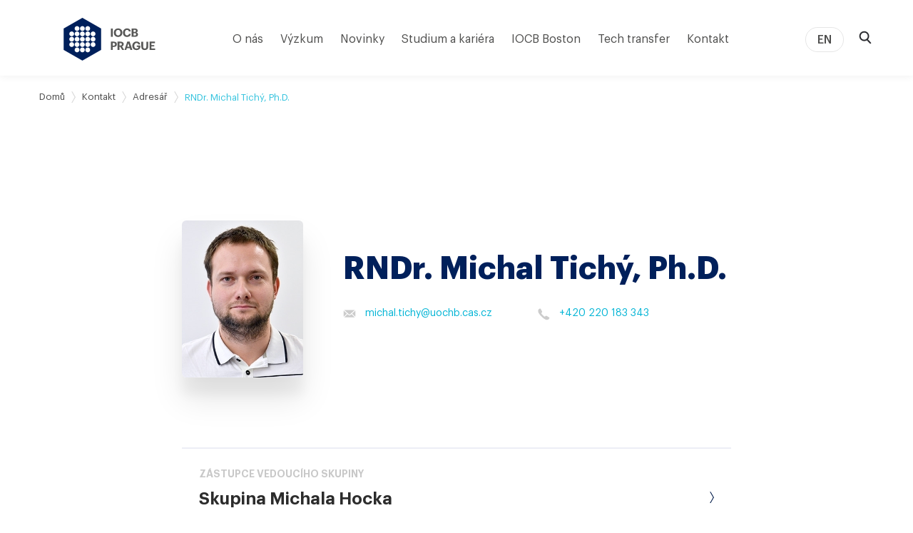

--- FILE ---
content_type: text/html; charset=UTF-8
request_url: https://www.uochb.cz/cs/adresar/243/michal-tichy
body_size: 129181
content:
<!DOCTYPE html>
<html lang="cs">
<head>
  <meta charset="UTF-8">
  <meta name="viewport" content="width=device-width, initial-scale=1, minimum-scale=1, maximum-scale=1">

    <link rel="apple-touch-icon" sizes="57x57" href="/favicon/apple-icon-57x57.png">
  <link rel="apple-touch-icon" sizes="60x60" href="/favicon/apple-icon-60x60.png">
  <link rel="apple-touch-icon" sizes="72x72" href="/favicon/apple-icon-72x72.png">
  <link rel="apple-touch-icon" sizes="76x76" href="/favicon/apple-icon-76x76.png">
  <link rel="apple-touch-icon" sizes="114x114" href="/favicon/apple-icon-114x114.png">
  <link rel="apple-touch-icon" sizes="120x120" href="/favicon/apple-icon-120x120.png">
  <link rel="apple-touch-icon" sizes="144x144" href="/favicon/apple-icon-144x144.png">
  <link rel="apple-touch-icon" sizes="152x152" href="/favicon/apple-icon-152x152.png">
  <link rel="apple-touch-icon" sizes="180x180" href="/favicon/apple-icon-180x180.png">
  <link rel="icon" type="image/png" sizes="192x192" href="/favicon/android-icon-192x192.png">
  <link rel="icon" type="image/png" sizes="32x32" href="/favicon/favicon-32x32.png">
  <link rel="icon" type="image/png" sizes="96x96" href="/favicon/favicon-96x96.png">
  <link rel="icon" type="image/png" sizes="16x16" href="/favicon/favicon-16x16.png">
  <link rel="manifest" href="/favicon/manifest.json">

      
  <meta name="msapplication-TileColor" content="#ffffff">
  <meta name="msapplication-TileImage" content="/favicon/ms-icon-144x144.png">
  <meta name="theme-color" content="#ffffff">

  <title>
    RNDr. Michal Tichý, Ph.D.
  </title>

  <meta name="description" content="Náplní práce ústavu je základní výzkum v oblastech organické chemie, biochemie a příbuzných disciplínách, převážně orientovaný k aplikacím v lékařství a životním prostředí. Ústav se podílí na vzdělávání na universitní úrovni, vedení diplomových a doktorských prací a je sídlem komise pro obhajoby doktorských disertací v oboru organická a bioorganická chemie.">
  <meta name="author" content="ÚOCHB">

  <meta name="twitter:card" content="summary_large_image">
  <meta name="twitter:site" content="@IOCBPrague">
  <meta name="twitter:creator" content="@IOCBPrague">
  <meta name="twitter:title" content="RNDr. Michal Tichý, Ph.D. | ÚOCHB">
  <meta name="twitter:description"
        content="Náplní práce ústavu je základní výzkum v oblastech organické chemie, biochemie a příbuzných disciplínách, převážně orientovaný k aplikacím v lékařství a životním prostředí. Ústav se podílí na vzdělávání na universitní úrovni, vedení diplomových a doktorských prací a je sídlem komise pro obhajoby doktorských disertací v oboru organická a bioorganická chemie.">
  <meta name="twitter:image"
        content="https://www.uochb.cz/user-photo/3ccd7540238e76d8ae46ee9d6e8bd41954c576d2.jpg">

  <meta property="og:url" content="https://www.uochb.cz/cs/adresar/243/michal-tichy">
  <meta property="og:type" content="website">
  <meta property="og:title"
        content="RNDr. Michal Tichý, Ph.D. | ÚOCHB">
  <meta property="og:image"
        content="https://www.uochb.cz/user-photo/3ccd7540238e76d8ae46ee9d6e8bd41954c576d2.jpg">
  <meta property="og:description"
        content="Náplní práce ústavu je základní výzkum v oblastech organické chemie, biochemie a příbuzných disciplínách, převážně orientovaný k aplikacím v lékařství a životním prostředí. Ústav se podílí na vzdělávání na universitní úrovni, vedení diplomových a doktorských prací a je sídlem komise pro obhajoby doktorských disertací v oboru organická a bioorganická chemie.">
  <meta property="og:site_name" content="ÚOCHB">
  <meta property="og:locale" content="cs">

  <link rel="stylesheet" type="text/css" href="/styles.css?v=1765363969">

    <link rel="stylesheet" href="https://cdn.jsdelivr.net/gh/orestbida/cookieconsent@v2.8.8/dist/cookieconsent.css" media="print" onload="this.media='all'">
  <style>
    #cc--main {
      --cc-bg: #fff;
      --cc-text: #112954;

      /* primary button */
      --cc-btn-primary-bg: #00205b;
      --cc-btn-primary-text: var(--cc-bg);
      --cc-btn-primary-hover-bg: #002975;

      /* secpndary button */
      --cc-btn-secondary-bg: #dfe7f9;
      --cc-btn-secondary-text: var(--cc-text);
      --cc-btn-secondary-hover-bg: #c6d1ea;
      --cc-toggle-bg-off: #8fa8d6;
      --cc-toggle-bg-on: #3859d0;
      --cc-toggle-bg-readonly: #cbd8f1;
      --cc-toggle-knob-bg: #fff;
      --cc-toggle-knob-icon-color: #ecf2fa;
      --cc-block-text: var(--cc-text);
      --cc-cookie-category-block-bg: #ebeff9;
      --cc-cookie-category-block-bg-hover: #dbe5f9;
      --cc-section-border: #f1f3f5;
      --cc-cookie-table-border: #e1e7f3;
      --cc-overlay-bg: rgba(230, 235, 255, .85);
      --cc-webkit-scrollbar-bg: #ebeff9;
      --cc-webkit-scrollbar-bg-hover: #3859d0;
    }

    #cc--main #cm {
      right: 0;
      left: 0;
      bottom: 0;
      max-width: 100%;
    }

    #cc--main #c-inr {
      max-width: 50em;
      margin: auto;
    }

    #cc--main  .cc-link {
      color: #00B4D5;
      border: 0;
    }
    #cc--main  .cc-link:hover {
      color: #33dfff;
      text-decoration: underline;
    }

    #cc--main #c-ttl{
      color: var(--cc-btn-primary-bg);
    }

    /* Custom border radius */
    #cc--main #cm,
    #cc--main #s-bl .act .b-acc,
    #cc--main #s-inr,
    #cc--main .cc_div .b-tl,
    #cc--main .cc_div .c-bl{
      border-radius: 0;
    }

    #cc--main .cc_div .c-bn{
      border-radius: 0;
    }
  </style>
</head>
<body>
<div class="cc-custom">
  <script defer src="https://cdn.jsdelivr.net/gh/orestbida/cookieconsent@v2.8.8/dist/cookieconsent.js"></script>
</div>
<script>
  const cookieRerenderCallbacks = [];


  window.addEventListener('load', function(){
    // obtain plugin
    const cc = initCookieConsent();

    // run plugin with your configuration
    cc.run({
      current_lang: 'cs',
      autoclear_cookies: true,                   // default: false
      page_scripts: true,                        // default: false

      // mode: 'opt-in'                          // default: 'opt-in'; value: 'opt-in' or 'opt-out'
      // delay: 0,                               // default: 0
      // auto_language: '',                      // default: null; could also be 'browser' or 'document'
      // autorun: true,                          // default: true
      // force_consent: false,                   // default: false
      // hide_from_bots: false,                  // default: false
      // remove_cookie_tables: false             // default: false
      // cookie_name: 'cc_cookie',               // default: 'cc_cookie'
      // cookie_expiration: 182,                 // default: 182 (days)
      // cookie_necessary_only_expiration: 182   // default: disabled
      // cookie_domain: location.hostname,       // default: current domain
      // cookie_path: '/',                       // default: root
      // cookie_same_site: 'Lax',                // default: 'Lax'
      // use_rfc_cookie: false,                  // default: false
      // revision: 0,                            // default: 0

      onFirstAction: function(user_preferences, cookie){},

      onAccept: function (cookie) {
        cookieRerenderCallbacks.forEach(callback => {
          callback(cookie.categories);
        })
      },

      onChange: function (cookie, changed_categories) {
        cookieRerenderCallbacks.forEach(callback => {
          callback(cookie.categories);
        })
      },

      gui_options: {
        consent_modal: {
          layout: 'cloud',               // box/cloud/bar
          position: 'bottom center',     // bottom/middle/top + left/right/center
          transition: 'slide',           // zoom/slide
          swap_buttons: false            // enable to invert buttons
        },
        settings_modal: {
          layout: 'box',                 // box/bar
          // position: 'left',           // left/right
          transition: 'slide'            // zoom/slide
        }
      },

      languages: {
        'cs': {
          consent_modal: {
            title: 'Používáme cookies',
            description: 'Tento web používá soubory cookie. Ty potřebujeme pro usnadnění jeho používání, vylepšování obsahu a poskytování vloženého obsahu ze sociálních sítí. <button type="button" data-cc="c-settings" class="cc-link">Podrobné nastavení</button>',
            primary_btn: {
              text: 'Přijmout vše',
              role: 'accept_all'
            },
            secondary_btn: {
              text: 'Přijmout nezbytné',
              role: 'accept_necessary'
            }
          },
          settings_modal: {
            title: 'Nastavení cookies',
            save_settings_btn: 'Uložit nastavení',
            accept_all_btn: 'Přijmout vše',
            reject_all_btn: 'Přijmout nezbytné',
            close_btn_label: 'Zavřít',
            cookie_table_headers: [
              {col1: 'Název'},
              {col2: 'Doména'},
              {col3: 'Expirace'},
              {col4: 'Popis'}
            ],
            blocks: [
              {
                title: 'Používáme cookies',
                description: 'Tento web používá soubory cookie. Ty potřebujeme pro usnadnění jeho používání, vylepšování obsahu a poskytování vloženého obsahu ze sociálních sítí.',
              }, {
                title: 'Nezbytné',
                description: 'Tyto cookies jsou nezbytné pro správné fungování webu.',
                toggle: {
                  value: 'necessary',
                  enabled: true,
                  readonly: true
                },
                cookie_table: [{
                  col1: 'PHPSESSID',
                  col2: 'www.uochb.cz',
                  col3: 'Po dobu relace (do zavření prohlížeče)',
                  col4: 'Slouží k rozpoznání uživatele a k zajištění požadovaného stavu stránky.',
                },{
                  col1: 'cc_cookie',
                  col2: 'www.uochb.cz',
                  col3: '6 měsíců',
                  col4: 'Slouží k zapamatování vaší volby nastavení cookies',
                }]
              }, {
                title: 'Analytické',
                description: 'Tyto analytické soubory Google Analytics jsou anonymizované a slouží výhradně ke statistickým účelům. Pomáhají nám sledovat, jak naši uživatelé web používají.',
                toggle: {
                  value: 'analytics',     // your cookie category
                  enabled: false,
                  readonly: false
                },
                cookie_table: [             // list of all expected cookies
                  {
                    col1: '^_ga',
                    col2: 'google.com',
                    col3: '2 roky',
                    col4: 'Používá se k uložení a počítání zobrazení stránek. Pomáhá nám porozumět, jakým způsobem návštěvníci stránky využívají.',
                    is_regex: true
                  },
                  {
                    col1: '_gid',
                    col2: 'google.com',
                    col3: '1 den',
                    col4: 'Používá se k uložení a počítání zobrazení stránek. Pomáhá nám porozumět, jakým způsobem návštěvníci stránky využívají.',
                  },
                  {
                    col1: '_gat_gtag_UA_.*',
                    col2: 'google.com',
                    col3: '1 minuta',
                    col4: 'Používá se pro odlišení uživatele. Pomáhá nám porozumět, jakým způsobem návštěvníci stránky využívají.',
                  }
                ]
              }, {
                title: 'Vložený obsah – Twitter',
                description: 'Na stránkách používáme vložený obsah z Twitteru. Pro zobrazení tohoto obsahu musíte přijmout následující cookies:',
                toggle: {
                  value: 'third-party-twitter',
                  enabled: false,
                  readonly: false
                },
                cookie_table: [
                  {
                    col1: 'guest_id, guest_id_ads, guest_id_marketing, personalization_id, _twitter_sess',
                    col2: '.twitter.com',
                    col3: '1 až 2 roky',
                    col4: 'Slouží pro zobrazení vloženého obsahu z Twitteru.',
                  },
                ]
              }, {
                title: 'Vložený obsah – YouTube',
                description: 'Na stránkách používáme vložený obsah z YouTube. Pro zobrazení tohoto obsahu musíte přijmout následující cookies:',
                toggle: {
                  value: 'third-party-youtube',
                  enabled: false,
                  readonly: false
                },
                cookie_table: [
                  {
                    col1: '^__Secure.*, AEC, APISID, CONSENT, HSID, NID, SAPISID, SEARCH_SAMESITE, SID, SIDCC, SSID,',
                    col2: 'google.com',
                    col3: '1 hodina až 1 rok ',
                    col4: 'Slouží pro zobrazení vložených videí z YouTube.',
                    is_regex: true
                  },
                  {
                    col1: '^__Secure.*, VISITOR_INFO.*, APISID, CONSENT, HSID, LOGIN_INFO, OTZ, PREF, SAPISID, SID, SIDCC, SSID, YSC',
                    col2: 'youtube.com',
                    col3: '1 hodina až 1 rok ',
                    col4: 'Slouží pro zobrazení vložených videí z YouTube.',
                    is_regex: true
                  },
                ]
              }, {
                title: 'Vložený obsah – Spotify',
                description: 'Na stránkách používáme vložený obsah ze Spotify. Pro zobrazení tohoto obsahu musíte přijmout následující cookies:',
                toggle: {
                  value: 'third-party-spotify',
                  enabled: false,
                  readonly: false
                },
                cookie_table: [
                  {
                    col1: 'sp_landing',
                    col2: '.spotify.com',
                    col3: '1 den',
                    col4: 'Slouží pro zobrazení vloženého obsahu ze Spotify.',
                  },
                  {
                    col1: 'sp_t',
                    col2: '.spotify.com',
                    col3: '1 rok',
                    col4: 'Slouží pro zobrazení vloženého obsahu ze Spotify.',
                  }
                ]
            }, {
                title: 'Vložený obsah – Facebook',
                description: 'Na stránkách používáme vložený obsah z Facebooku. Pro zobrazení tohoto obsahu musíte přijmout následující cookies:',
                toggle: {
                  value: 'third-party-facebook',
                  enabled: false,
                  readonly: false
                },
                cookie_table: [
                  {
                    col1: 'datr',
                    col2: 'facebook.com',
                    col3: '1 rok',
                    col4: 'Slouží pro zobrazení vloženého obsahu z Facebooku.',
                  }
                ]
              },
            ]
          }
        },
        'en': {
          consent_modal: {
            title: 'We use cookies',
            description: 'This website uses cookies to ensure it functions properly, to allow us better understand and improve user experience and to show the content of third-party services used by our website. <button type="button" data-cc="c-settings" class="cc-link">Let me choose.</button>',
            primary_btn: {
              text: 'Accept all',
              role: 'accept_all'
            },
            secondary_btn: {
              text: 'Accept necessary',
              role: 'accept_necessary'
            }
          },
          settings_modal: {
            title: 'Cookie preferences',
            save_settings_btn: 'Save settings',
            accept_all_btn: 'Accept all',
            reject_all_btn: 'Accept necessary',
            close_btn_label: 'Close',
            cookie_table_headers: [
              {col1: 'Name'},
              {col2: 'Domain'},
              {col3: 'Expiration'},
              {col4: 'Description'}
            ],
            blocks: [
              {
                title: 'We use cookies',
                description: 'This website uses cookies to ensure it functions properly, to allow us better understand and improve user experience and to show the content of third-party services used by our website.',
              }, {
                title: 'Strictly necessary cookies',
                description: 'These cookies are essential for the proper functioning of our website.',
                toggle: {
                  value: 'necessary',
                  enabled: true,
                  readonly: true
                },
                cookie_table: [{
                  col1: 'PHPSESSID',
                  col2: 'www.uochb.cz',
                  col3: 'For the session (until the browser is closed)',
                  col4: 'Used to maintain an anonymous user session from the server side.',
                },{
                  col1: 'cc_cookie',
                  col2: 'www.uochb.cz',
                  col3: '6 months',
                  col4: 'Used to remember your cookie preferences.',
                }]
              }, {
                title: 'Analytics cookies',
                description: 'These Google Analytics cookies are anonymized and are used exclusively for statistical purposes. They help us to track how the visitors use the website.',
                toggle: {
                  value: 'analytics',     // your cookie category
                  enabled: false,
                  readonly: false
                },
                cookie_table: [             // list of all expected cookies
                  {
                    col1: '^_ga',
                    col2: 'google.com',
                    col3: '2 years',
                    col4: 'To store and count pageviews. It helps us understand how visitors use the site.',
                    is_regex: true
                  },
                  {
                    col1: '_gid',
                    col2: 'google.com',
                    col3: '1 day',
                    col4: 'To store and count pageviews. It helps us understand how visitors use the site.',
                  },
                  {
                    col1: '_gat_gtag_UA_.*',
                    col2: 'google.com',
                    col3: '1 minute',
                    col4: 'It is used to distinguish the user. It helps us understand how visitors use the site.',
                  }
                ]
              }, {
                title: 'Embedded content – Twitter',
                description: 'We use embedded content from Twitter on the site. To view the content, you must accept the following cookies:',
                toggle: {
                  value: 'third-party-twitter',
                  enabled: false,
                  readonly: false
                },
                cookie_table: [
                  {
                    col1: 'guest_id, guest_id_ads, guest_id_marketing, personalization_id, _twitter_sess',
                    col2: '.twitter.com',
                    col3: '1 to 2 years',
                    col4: 'To view embedded content from Twitter.',
                  }
                ]
              }, {
                title: 'Embedded content – YouTube',
                description: 'We use embedded content from YouTube on the site. To view the content, you must accept the following cookies:',
                toggle: {
                  value: 'third-party-youtube',
                  enabled: false,
                  readonly: false
                },
                cookie_table: [
                  {
                    col1: '^__Secure.*, AEC, APISID, CONSENT, HSID, NID, SAPISID, SEARCH_SAMESITE, SID, SIDCC, SSID,',
                    col2: 'google.com',
                    col3: '1 hour to 1 year',
                    col4: 'To view embedded videos from YouTube.',
                    is_regex: true
                  },
                  {
                    col1: '^__Secure.*, VISITOR_INFO.*, APISID, CONSENT, HSID, LOGIN_INFO, OTZ, PREF, SAPISID, SID, SIDCC, SSID, YSC',
                    col2: 'youtube.com',
                    col3: '1 hour to 1 year',
                    col4: 'To view embedded videos from YouTube.',
                    is_regex: true
                  },
                ]
              },{
                title: 'Embedded content – Spotify',
                description: 'We use embedded content from Spotify on the site. To view the content, you must accept the following cookies:',
                toggle: {
                  value: 'third-party-spotify',
                  enabled: false,
                  readonly: false
                },
                cookie_table: [
                  {
                    col1: 'sp_landing',
                    col2: '.spotify.com',
                    col3: '1 day',
                    col4: 'To view embedded content from Spotify.',
                  },
                  {
                    col1: 'sp_t',
                    col2: '.spotify.com',
                    col3: '1 year',
                    col4: 'To view embedded content from Spotify.',
                  }
                ]
              }, {
                title: 'Embedded content – Facebook',
                description: 'We use embedded content from Facebook on the site. To view the content, you must accept the following cookies:',
                toggle: {
                  value: 'third-party-facebook',
                  enabled: false,
                  readonly: false
                },
                cookie_table: [
                  {
                    col1: 'datr',
                    col2: 'facebook.com',
                    col3: '1 year',
                    col4: 'To view embedded content from Facebook.',
                  }
                ]
              },
            ]
          }
        },
      }
    });
  });
</script>

<script type="text/plain" data-cookiecategory="third-party-facebook">
  (function (d, s, id) {
    var js, fjs = d.getElementsByTagName(s)[0];
    if (d.getElementById(id)) return;
    js = d.createElement(s);
    js.id = id;
    js.src = 'https://connect.facebook.net/en_GB/sdk.js#xfbml=1&version=v3.2';
    fjs.parentNode.insertBefore(js, fjs);
  }(document, 'script', 'facebook-jssdk'));
</script>

<!-- Facebook Pixel Code -->
<script type="text/plain" data-cookiecategory="third-party-facebook">
  !function (f, b, e, v, n, t, s) {
    if (f.fbq) return;
    n = f.fbq = function () {
      n.callMethod ?
        n.callMethod.apply(n, arguments) : n.queue.push(arguments)
    };
    if (!f._fbq) f._fbq = n;
    n.push = n;
    n.loaded = !0;
    n.version = '2.0';
    n.queue = [];
    t = b.createElement(e);
    t.async = !0;
    t.src = v;
    s = b.getElementsByTagName(e)[0];
    s.parentNode.insertBefore(t, s)
  }(window, document, 'script',
    'https://connect.facebook.net/en_US/fbevents.js');
  fbq('init', '781294938699707');
  fbq('track', 'PageView');
</script>
<!-- End Facebook Pixel Code -->

<!-- Global site tag (gtag.js) - Google Analytics -->
<script type="text/plain" data-cookiecategory="analytics" async src="https://www.googletagmanager.com/gtag/js?id=UA-103933725-1"></script>
<script type="text/plain" data-cookiecategory="analytics">
  window.dataLayer = window.dataLayer || [];

  function gtag() {
    dataLayer.push(arguments);
  }

  gtag('js', new Date());

  gtag('config', 'UA-103933725-1', { 'anonymize_ip': true });
</script>

<!-- Google tag (gtag.js) / GA4 -->
<script type="text/plain" data-cookiecategory="analytics" async src="https://www.googletagmanager.com/gtag/js?id=G-W90ET1YP61"></script>
<script type="text/plain" data-cookiecategory="analytics"> window.dataLayer = window.dataLayer || []; function gtag(){dataLayer.push(arguments);} gtag('js', new Date()); gtag('config', 'G-W90ET1YP61'); </script>



  <template id="search-item-template">
  <div class="a-search-item" :class="[mainModifier]" @click="openLink">
    <div class="a-search-item__content">
      <span class="a-search-item__main" v-html="main">
        <span>${main}</span>
      </span>
      <small
        class="a-search-item__second"
        :class="[secondClass]"
        v-html="second"
        >${second}</small
      >
      <small v-if="type == 'event'">${date}</small>
    </div>
    <span class="a-search-item__open-wrapper">
      <img class="a-search-item__open" src="/images/open-paper.png" />
    </span>
  </div>
</template><template id="spinner-template">
    <div class="loader" :style="loaderStyle">
        <div class="atom-spinner">
            <div class="spinner-inner">
                <div class="spinner-line"></div>
                <div class="spinner-line"></div>
                <div class="spinner-line"></div>
                <!--Chrome renders little circles malformed :(-->
                <div class="spinner-circle">
                &#9679;
                </div>
            </div>
        </div>
    </div>
</template><template id="article-preview-template">
  <a :href="href" class="m-articlePreview">
    <div class="m-articlePreview__content">
      <div
        class="m-articlePreview__content-date m-articlePreview__content-date--margin-top__none"
        v-if="date"
      >${ date }</div>

      <div class="m-articlePreview__content-title m-articlePreview__content-title--list">${ title }</div>

      <div v-if="image" class="m-articlePreview__archive-image-container is-for-mobile">
        <img class="m-articlePreview__archive-image" :src="image" alt="" />
      </div>

      <div class="m-articlePreview__content-text" v-html="text"></div>

      <div class="m-articlePreview__content-link">
        <div class="a-link" style="margin-top: 24px;">
          Přejít na článek
          <div class="m-publicationPreview__arrow">
            <div class="a-link__icon"><svg width="6" height="17" viewBox="0 0 6 17" fill="none" xmlns="http://www.w3.org/2000/svg">
<path fill-rule="evenodd" clip-rule="evenodd" d="M1.24042 0.209665L5.81669 8.14204L1.24042 16.0684H0.289063L4.86063 8.14204L0.289063 0.209665H1.24042Z" fill="#4A4A4A"/>
<mask id="mask0" x="0" y="0" width="6" height="17">
<path fill-rule="evenodd" clip-rule="evenodd" d="M1.24042 0.209665L5.81669 8.14204L1.24042 16.0684H0.289063L4.86063 8.14204L0.289063 0.209665H1.24042Z" fill="white"/>
</mask>
<g mask="url(#mask0)">
<rect x="-9" y="-4" width="24" height="24" fill="#00205B"/>
</g>
</svg>
</div>
          </div>
        </div>
      </div>
    </div>

    <div v-if="image" class="m-articlePreview__archive-image-container">
      <img class="m-articlePreview__archive-image" :src="image" alt="" />
    </div>
  </a>
</template>
<template id="event-preview-big-template">
    <a :href="link" class="m-eventPreviewBig">
        <div class="m-eventPreviewBig__content">
            <div class="m-eventPreviewBig__content-label">${ label }</div>
            <div class="m-eventPreviewBig__content-title">${ title }</div>
            <div class="m-eventPreviewBig__content-date">
                <span>${ date }</span>
            </div>
            <div class="m-eventPreviewBig__content-location" v-if="location">
                ${ location }
            </div>

            <div
                v-if="image"
                class="m-eventPreviewBig__image-container is-for-mobile"
            >
                <img class="m-eventPreviewBig__image" :src="image" />
            </div>

            <div class="m-eventPreviewBig__content-text" v-html="text"></div>
            <div class="m-eventPreviewBig__content-link">
                <span class="a-link">
                    Pokračovat na událost
                    <img
                        :src="'/icon/arrow-right.svg'"
                        class="a-link__icon"
                        alt=""
                    />
                </span>
            </div>
        </div>

        <div
            v-if="image"
            class="m-eventPreviewBig__image-container is-for-desktop"
        >
            <img class="m-eventPreviewBig__image" :src="image" />
        </div>
    </a>
</template>
<template id="header-main-search-template">
    <header class="m-header-main-search">
        <div class="a-container">
            <div class="m-header-main-search__content">
                <div class="m-header-main-search__rest"></div>
                <div class="m-header-main-search__input-wrapper">
                    <div class="m-header-main-search__input-image-wrapper">
                        <img
                            class="m-header-main-search__input-loop"
                            src="/images/search-loop.svg"
                            alt="Vyhledávání"
                        />
                    </div>

                    <input
                        autofocus
                        class="m-header-main-search__input"
                        type="text"
                        placeholder="Vyhledat na UOCHB…"
                        v-model="searchValue"
                        @keyup="onChange"
                        name="search"
                    />

                    <span
                        class="m-header-main-search__cancel-button"
                        @click="resetSearchQuery"
                        >x</span
                    >
                </div>

                <div class="m-header-main-search__close-wrapper">
                    <div class="m-header-main-search__close">
                        <a
                            class="m-header-main-search__close-link"
                            :href="backLink"
                            >Zrušit</a
                        >
                    </div>
                </div>
            </div>
        </div>
    </header>
</template>
<template id="instrument-category-preview-template">

    <a :href="link" class="m-instrument-category-preview">
        <div class="m-instrument-category-preview__content">
            <div class="m-instrument-category-preview__name">
                ${ name }
            </div>
        </div>
        <span class="m-instrument-category-preview__button">
            <img :src="'/icon/arrow-right-primary.svg'" alt="">
        </span>
    </a>

</template>
<template id="instrument-preview-template">
  <a :href="link" class="m-instrument-preview">
    <div class="m-instrument-preview__content">
      <div class="m-instrument-preview__name">${ name }</div>
      <div class="m-instrument-preview__image is-for-mobile">
        <img :src="image" :alt="imageAlt" v-if="image" />
      </div>

      <div class="m-instrument-preview__desc" v-html="description"></div>
    </div>
    <div class="m-instrument-preview__image is-for-desktop">
      <img :src="image" :alt="imageAlt" v-if="image" />
    </div>
  </a>
</template>
<template id="member-preview-template">
    <div class="member-preview">
        <div v-if="image" class="member-preview__image-container" :src="image">
            <img class="member-preview__image" :src="image" />
        </div>
        <div class="member-preview__text">
            <div class="member-preview__name">${ name }</div>

            <div class="member-preview__position">${ position }</div>
        </div>
        <img
            v-if="showArrow"
            src="/icon/arrow-right.svg"
            alt=""
            class="a-link__icon a-link__icon--no-martgin-right"
        />
    </div>
</template>
<template id="open-position-preview-template">

    <a :href="link" class="m-openPositionPreview">

        <div class="m-openPositionPreview__content">
            <div class="m-openPositionPreview__position">${ position }</div>
            <div class="m-openPositionPreview__name">${ name }</div>
            <div class="m-openPositionPreview__description">${ description }</div>
        </div>

        <div class="m-openPositionPreview__arrow">
            <svg width="6" height="17" viewBox="0 0 6 17" fill="none" xmlns="http://www.w3.org/2000/svg">
<path fill-rule="evenodd" clip-rule="evenodd" d="M1.24042 0.209665L5.81669 8.14204L1.24042 16.0684H0.289063L4.86063 8.14204L0.289063 0.209665H1.24042Z" fill="#4A4A4A"/>
<mask id="mask0" x="0" y="0" width="6" height="17">
<path fill-rule="evenodd" clip-rule="evenodd" d="M1.24042 0.209665L5.81669 8.14204L1.24042 16.0684H0.289063L4.86063 8.14204L0.289063 0.209665H1.24042Z" fill="white"/>
</mask>
<g mask="url(#mask0)">
<rect x="-9" y="-4" width="24" height="24" fill="#00205B"/>
</g>
</svg>
        </div>

    </a>

</template>
<template id="publication-preview-template">
  <div class="m-publicationPreview">
    <div class="m-publicationPreview__content">
      <div class="m-publicationPreview__name" v-html="name"></div>

      <div
        class="m-publicationPreview__ArchiveImage-container is-for-mobile"
        v-if="photo"
      >
        <img :src="photo" alt="" class="m-publicationPreview__ArchiveImage" />
      </div>

      <div class="m-publicationPreview__authors">
        <template v-for="(author, count) in authors" :key="count">
          <div
            v-if="!author.ldapId"
            :class="{
              'm-publicationPreview__author': true,
              'm-publicationPreview__author--hidden':
                !showAllAuthors && count + 1 > sliceNumber,
            }"
          >
            ${ author.name }
          </div>
          <a
            v-else
            :href=" author.linkUrl"
            :target="author.linkTarget"
            :class="{
              'm-publicationPreview__author': true,
              'm-publicationPreview__author--with-link': true,
              'm-publicationPreview__author--highlighted': author.isGroupAuthor,
              'm-publicationPreview__author--highlighted__blue': author.isGroupAuthor && author.groupColor == 'blue',
              'm-publicationPreview__author--highlighted__green': author.isGroupAuthor && author.groupColor == 'green',
              'm-publicationPreview__author--highlighted__orange': author.isGroupAuthor && author.groupColor == 'orange',
              'm-publicationPreview__author--hidden': !showAllAuthors && count + 1 > sliceNumber,
            }"
            >${ author.name }</a
          >
        </template>

        <button
          v-if="!showAllAuthors && authors.length > sliceNumber"
          @click.prevent="showAllAuthors = true"
          class="m-publicationPreview__more-authors"
        >
          + ${ authors.length - sliceNumber } ${ authors.length - sliceNumber >
          4 ? trans.mores : trans.more }
        </button>
      </div>

      <div class="m-publicationPreview__info" v-html="info"></div>

      <div v-if="link" class="m-publicationPreview__link">
        <a
          :href="link"
          target="_blank"
          rel="noopener"
          class="a-link"
          style="margin-top: 24px"
        >
          Přejít na publikaci
          <div class="m-publicationPreview__arrow">
            <div class="a-link__icon">
              <svg width="6" height="17" viewBox="0 0 6 17" fill="none" xmlns="http://www.w3.org/2000/svg">
<path fill-rule="evenodd" clip-rule="evenodd" d="M1.24042 0.209665L5.81669 8.14204L1.24042 16.0684H0.289063L4.86063 8.14204L0.289063 0.209665H1.24042Z" fill="#4A4A4A"/>
<mask id="mask0" x="0" y="0" width="6" height="17">
<path fill-rule="evenodd" clip-rule="evenodd" d="M1.24042 0.209665L5.81669 8.14204L1.24042 16.0684H0.289063L4.86063 8.14204L0.289063 0.209665H1.24042Z" fill="white"/>
</mask>
<g mask="url(#mask0)">
<rect x="-9" y="-4" width="24" height="24" fill="#00205B"/>
</g>
</svg>
            </div>
          </div>
        </a>
      </div>
    </div>

    <div
      class="m-publicationPreview__ArchiveImage-container is-for-desktop"
      v-if="photo"
    >
      <img :src="photo" alt="" class="m-publicationPreview__ArchiveImage" />
    </div>
  </div>
</template>
<template id="twitter-template">
  <div class="m-twitter" v-if="profileName">
    <div v-if="enabled" :key="container.width + 'x' + container.height">
      <a
        class="twitter-timeline"
        :href="'https://twitter.com/' + profileName"
        :data-width="container.width"
        :data-height="container.height"
        :data-link-color="container.color"
      >
        <spinner :style="{marginTop: '30px', marginBottom: '30px'}"></spinner>
      </a>
    </div>
    <div v-else>
      <div style="background-color: #dfe7f9; padding: 40px">
        <p>${ cookieTextBlocker }</p>
        <a href="" data-cc="c-settings">${ cookieTextOpenSettings }</a>
      </div>
    </div>
  </div>
</template>
<template id="unit-preview-template">

    <a :href="link" class="m-unitPreview" target="_blank" rel="noopener">

        <div class="m-unitPreview__content">

            <div class="m-unitPreview__tags">${ tags }</div>
            <div class="m-unitPreview__name-by-leader">${ nameByLeader }</div>
            <div class="m-unitPreview__name">${ name }</div>
            <div class="m-unitPreview__keywords">
                <div class="a-tag" v-for="(keyword, k) in keywords" :key="k">${ keyword }</div>
            </div>

        </div>

        <div class="m-unitPreview__arrow">
            <svg width="6" height="17" viewBox="0 0 6 17" fill="none" xmlns="http://www.w3.org/2000/svg">
<path fill-rule="evenodd" clip-rule="evenodd" d="M1.24042 0.209665L5.81669 8.14204L1.24042 16.0684H0.289063L4.86063 8.14204L0.289063 0.209665H1.24042Z" fill="#4A4A4A"/>
<mask id="mask0" x="0" y="0" width="6" height="17">
<path fill-rule="evenodd" clip-rule="evenodd" d="M1.24042 0.209665L5.81669 8.14204L1.24042 16.0684H0.289063L4.86063 8.14204L0.289063 0.209665H1.24042Z" fill="white"/>
</mask>
<g mask="url(#mask0)">
<rect x="-9" y="-4" width="24" height="24" fill="#00205B"/>
</g>
</svg>
        </div>

    </a>

</template>
<template id="vue-content-gallery-template">
  <section class="o-vueContentGallery">
    <figure class="o-vueContentGallery__figure">
      <img
        :src="activeImage.path"
        :alt="activeImage.alt || ''"
        class="o-vueContentGallery__active"
      />

      <figcaption
        class="o-vueContentGallery__caption"
        v-html="activeImage.caption"
      ></figcaption>
    </figure>

    <ul class="o-vueContentGallery__thumbnails">
      <li>
        <img
          v-for="(image, i) in images"
          :src="image.path"
          :alt="image.alt"
          class="o-vueContentGallery__thumbnail"
          @click="selectImage(i)"
          @keypress.enter="selectImage(i)"
          :tabindex="i + 1"
        >
      </li>
    </ul>
  </section>
</template>
<template id="archive-filter-template">
  <form class="o-archive-filter" ref="filterForm">
    <div class="o-archive-filter__block" v-if="enableSearch">
      <div class="o-archive-filter__input-wrapper">
        <div class="o-archive-filter__input-image-wrapper">
          <img class="o-archive-filter__input-loop" :src="'/images/search-loop.svg'" alt />
        </div>
        <input
          class="o-archive-filter__input"
          type="text"
          placeholder="Vyhledejte cokoliv…"
          v-model="searchValue"
          @keyup="onChange"
          name="search"
        />
      </div>
    </div>

    <div class="o-archive-filter__block" v-for="item in fields">
      <div class="o-archive-filter__header" @click="item.opened = !item.opened">
        <div class="o-archive-filter__label">${ item.label }</div>
        <div class="o-archive-filter__button">+</div>
      </div>

      <div class="o-archive-filter__content" v-show="item.opened">
        <div class="o-archive-filter__tags" v-if="item.type === 'tags'">
          <div class="o-archive-filter__tag" v-for="tag in item.tags">
            <!--  include web_atom('tag') with {
                        text: tag.text,
                        size: "sm",
                        type: loop.first ? "active" : ""
            }-->
            ${ tag.text }
          </div>
        </div>

        <div v-if="item.type === 'search'">
          <vue-multiselect
            v-model="item.model"
            :options="getOptions(item)"
            :multiple="true"
            :close-on-select="false"
            :clear-on-select="false"
            label="apiLabel"
            track-by="apiId"
            @search-change="asyncFind"
            :internal-search="false"
            open-direction="bottom"
            :id="item.key"
            @select="onChange"
            @remove="onChange"
            select-label="✓"
            deselect-label="×"
            selected-label="✓"
            placeholder="Vyberte možnost"
          >
            <span slot="noOptions">Žádné výsledky.</span>
            <span slot="noResult">Žádné výsledky.</span>
          </vue-multiselect>
        </div>

        <div class="o-archive-filter__rows" v-if="item.type === 'checkbox'">
          <div class="o-archive-filter__row" v-for="checkbox in item.choices">
            <label class="o-archive-filter__row-label">
              <input
                type="checkbox"
                class="o-archive-filter__control"
                :value="checkbox.value"
                @change="onChange"
                v-model="item.model"
              />
              <span class="o-archive-filter__checkmark"></span>
              ${ checkbox.label }
            </label>
          </div>
        </div>

        <div class="o-archive-filter__rows" v-if="item.type === 'radio'">
          <div class="o-archive-filter__row" v-for="radio in item.choices">
            <label class="o-archive-filter__row-label">
              <input
                type="radio"
                class="o-archive-filter__control"
                :value="radio.value"
                @change="onChange"
                :selected="radio.selected"
                v-model="item.model"
              />
              <span class="o-archive-filter__checkmark o-archive-filter__checkmark--rounded"></span>
              ${ radio.label }
            </label>
          </div>
        </div>

        <div class="o-archive-filter__radios" v-if="item.type === 'radioWithCheckboxes'">
          <div class="o-archive-filter__row" v-for="radio in item.choices">
            <label class="o-archive-filter__row-label">
              <input
                type="radio"
                class="o-archive-filter__control"
                :value="radio.value"
                @change="onChange"
                v-model="item.model"
              />
              <span class="o-archive-filter__checkmark o-archive-filter__checkmark--rounded"></span>
              ${ radio.label }
            </label>

            <div v-if="item.model == radio.value" class="o-archive-filter__subchoices">
              <div class="o-archive-filter__row" v-for="checkbox in radio.choices">
                <label class="o-archive-filter__row-label">
                  <input
                    type="checkbox"
                    class="o-archive-filter__control"
                    :value="checkbox.value"
                    @change="onChange"
                    v-model="item.checkboxesModel"
                    :disabled="item.model !== radio.value"
                  />
                  <span class="o-archive-filter__checkmark"></span>
                  ${ checkbox.label }
                </label>
              </div>
            </div>
          </div>
        </div>
      </div>
    </div>

    <a v-for="(link, l) in links" :class="blockClassName(link)" :key="l" :href="link.link">
      <div class="o-archive-filter__header">
        <div class="o-archive-filter__label">${ link.label }</div>
      </div>
    </a>
  </form>
</template>
<template id="archive-template">
  <div class="o-archive">
    <archive-filter
      :enable-search="config.search"
      :fields="config.filter"
      :links="config.links"
      :default-items="config.items"
      @change="updateList"
      @init="updateList"
    ></archive-filter>

    <div class="o-archive-positions">
      <div
        class="o-archive-positions__item o-archive-positions__item--header"
        v-if="config.heading"
      >
        <div class="o-archive__heading">${ config.heading }</div>

        <a class="a-link" :href="config.backLink.link.url" v-if="config.backLink">
          <img
            :src="'/icon/arrow-right.svg'"
            class="a-link__icon-left a-link__icon-left--arrow"
            alt
          />
          ${ config.backLink.label }
        </a>
      </div>

      <div v-if="items && items.length > 0">
        <open-position-preview
          v-if="type === 'open-position'"
          v-for="(item, i) in items"
          :key="i"
          class="o-archive-positions__item"
          :description="item.topic"
          :name="item.title"
          :position="item.type"
          :link="item.link"
        ></open-position-preview>

        <event-preview-big
          v-if="type === 'event'"
          v-for="(item, i) in items"
          :key="i"
          class="o-archive-positions__item"
          :image="item.image"
          :link="item.link"
          :title="item.title"
          :location="item.location"
          :label="item.labels.join(' | ')"
          :date="item.date"
          :text="item.text"
        ></event-preview-big>

        <publication-preview
          v-if="type === 'publication'"
          v-for="(item, i) in items"
          :key="i"
          :name="item.name"
          :info="item.info"
          :photo="item.photo"
          :link="item.link"
          :external="item.external"
          :authors="item.authors"
          class="o-archive-positions__item"
          :trans="trans"
        ></publication-preview>

        <article-preview
          v-if="type === 'article'"
          v-for="(item, i) in items"
          :key="i"
          :image="item.image"
          :title="item.title"
          :date="item.published"
          :text="item.text"
          :href="item.link"
          class="o-archive-positions__item"
        ></article-preview>

        <unit-preview
          v-if="type === 'unit'"
          v-for="(item, i) in items"
          :key="i"
          class="o-archive-positions__item"
          :name="item.name"
          :name-by-leader="item.nameByLeader"
          :keywords="item.keywords"
          :tags="item.tags.join(' | ')"
          :link="item.link"
        ></unit-preview>

        <instrument-category-preview
          v-if="type === 'instrumentCategory'"
          v-for="(item, i) in items"
          :key="i"
          class="o-archive-positions__item o-archive-positions__item--condensed"
          :name="item.label"
          :href="item.link"
        ></instrument-category-preview>

        <div v-if="type ===  'instrument'">
          <div v-for="(item, i) in items" :key="i">
            <h2 class="o-archive-instruments__subcategory" v-if="item.category">${ item.category }</h2>

            <instrument-preview
              v-for="(instrument, j) in item.items"
              :key="j"
              class="o-archive-positions__item"
              :name="instrument.name"
              :description="instrument.description"
              :image="instrument.image"
              :image-alt="instrument.name"
              :link="instrument.link"
            ></instrument-preview>
          </div>
        </div>
      </div>
      <div v-else>
        <div
          v-if="isMounted && !isLoadingNextPage"
          style="padding: 30px 0 30px 40px"
        >${ noResultsMessage }</div>
      </div>
      <div v-if="!disableNextPageLoading" ref="nextPage">
        <spinner style="margin: 30px auto" v-if="isLoadingNextPage" />
      </div>
    </div>
  </div>
</template><template id="directory-template">
  <div
    :class="{'o-directory__search-container' : true, 'o-directory__search-container--embed' : embed}"
  >
    <div class="o-directory__search">
      <div class="o-directory__input-wrapper">
        <div class="o-directory__input-image-wrapper">
          <img class="o-directory__input-loop" src="/images/search-loop.svg" />
        </div>
        <input
          @keyup="onChange"
          class="o-directory__input"
          type="text"
          :placeholder="placeholder"
          v-model="search"
        />
      </div>
    </div>

    <div class="o-directory__filter" v-if="expanded">
      <span
        :class="itemClass(letter.letter)"
        @click="changeLetter(letter)"
        v-for="letter in filterLetters()"
        :key="letter.letter"
      >${ letter.letter }</span>
    </div>

    <div class="o-directory__items" v-if="isSearchingSomething">
      <!-- Filter selector -->
      <div v-if="expanded && filter.letter" class="o-directory__title">${filter.letter.letter}</div>
      <div v-if="!results.length && !isLoading">${ noResult }</div>

      <!-- results -->
      <div
        @click="redirectToLink(row.link)"
        class="o-directory__item"
        v-for="row in results"
        :key="row.index"
      >
        <member-preview
          :name="row.surname + ' ' + row.name"
          :position="row.position"
          :image="showMemberImage ? row.image : null"
          :show-arrow="true"
        />
      </div>
      <spinner style="margin: 30px auto" v-if="isLoading" />
    </div>
  </div>
</template><template id="member-select-template">
  <div class="member-select">
    <vue-multiselect
      v-model="value"
      :options="options"
      @select="selectOption"
      :show-labels="false"
      placeholder="Vyhledat osoby…"
      label="fullName"
      track-by="id"
      @search-change="asyncFind"
    >
      <template slot="noResult">Vašemu vyhledávání nevyhovují žádné výsledky.</template>
      <template slot="noOptions">Vašemu vyhledávání nevyhovují žádné výsledky.</template>
      <template slot="option" slot-scope="props">
        <member-preview
          :name="props.option.fullName"
          :position="props.option.position"
          :image="props.option.photo"
          :link="props.option.link"
        ></member-preview>
      </template>
      <template slot="singleLabel" slot-scope="props">${ props.option.title }</template>
    </vue-multiselect>
  </div>
</template>
<template id="search-template">
  <div class="o-search-global">
    <header-main-search @change="updateList" :back-link="config.backLink"></header-main-search>
    <search-results
      ref="results"
      :results="results"
      @load-next="loadNext"
      :translations="translations"
    ></search-results>
  </div>
</template><template id="search-results-template">
  <div class="o-search-results">
    <ul class="o-search-results__tabs">
      <li
        :class="{'o-search-results__tab': true, 'o-search-results__tab--active': selectedCategory == null }"
        @click="selectCategory(null)"
      >
        Vše
        <span v-if="allItemsLength" class="o-search-results__tab--count">
          <span>(${ allItemsLength })</span>
        </span>
        <span v-if="somethingLoading" class="o-search-results__tab--loader">
          <spinner size="25px"></spinner>
        </span>
      </li>

      <li
        v-for="(categoryResults, categoryKey) in results"
        v-bind:key="'tabs:' + categoryKey"
        :class="{'o-search-results__tab': true, 'o-search-results__tab--active': selectedCategory == categoryKey }"
        @click="selectCategory(categoryKey)"
      >
        ${categoryResults.label}
        <span
          v-if="categoryResults.total"
          class="o-search-results__tab--count"
        >
          <span>(${ categoryResults.total })</span>
        </span>
        <span v-if="categoryResults.loading" class="o-search-results__tab--loader">
          <spinner size="25px"></spinner>
        </span>
      </li>
    </ul>

    <div v-for="(categoryResults, categoryKey) in results" v-bind:key="'result:' + categoryKey">
      <div
        v-if="results[categoryKey].rows.length && (selectedCategory == categoryKey || !selectedCategory)"
      >
        <!-- Headline for all results -->
        <label
          class="o-search-results__label"
          v-if="!selectedCategory"
          @click="selectCategory(categoryKey)"
        >${ results[categoryKey].label }</label>

        <div class="o-search-results__results">
          <search-item
            v-for="row in ( selectedCategory ? results[categoryKey].rows : results[categoryKey].rows.slice(0, 3))"
            :key="row.id"
            :main="itemMainValue(row, categoryKey)"
            :second="itemSecondValue(row, categoryKey)"
            :link="row.link"
            type="big"
          ></search-item>
        </div>

        <div v-if="selectedCategory && !results[categoryKey].isLast" ref="nextPage">
          <spinner v-if="results[categoryKey].isLoadingNext" size="25px"></spinner>
        </div>

        <div
          @click="selectCategory(categoryKey)"
          class="o-search-results__results--more"
          v-if="!selectedCategory && results[categoryKey].total > 3"
        >${ translations.showNext + " (" + (results[categoryKey].total - 3) + ")" }</div>
      </div>
    </div>
  </div>
</template><template id="vue-content-embed-youtube-template">
  <div v-if="enabled" >
    <div class="o-vueContentEmbedYoutube__wrapper">
      <div class="o-vueContentEmbedYoutube">
        <iframe class="a-embedYoutube__item" :src="src"></iframe>
      </div>
    </div>
  </div>
  <div v-else>
    <div style="background-color: #dfe7f9; padding: 40px">
      <p>${ cookieTextBlocker }</p>
      <a href="" data-cc="c-settings">${ cookieTextOpenSettings }</a>
    </div>
  </div>
</template><template id="vue-content-embed-facebook-template">
  <div v-if="enabled" >
    <div class="fb-page"
         :data-href="href"
         data-tabs="timeline"
         data-width="500"
         data-height=""
         data-small-header="false"
         data-adapt-container-width="true"
         data-hide-cover="false"
         data-show-facepile="false">
      <blockquote :cite="href" class="fb-xfbml-parse-ignore">
        <a :href="href"></a>
      </blockquote>
    </div>
  </div>
  <div v-else>
    <div style="background-color: #dfe7f9; padding: 40px">
      <p>${ cookieTextBlocker }</p>
      <a href="" data-cc="c-settings">${ cookieTextOpenSettings }</a>
    </div>
  </div>
</template><template id="vue-content-embed-spotify-template">
  <div v-if="enabled" >
    <div class="o-vueContentEmbedSpotify__wrapper">
      <div class="o-vueContentEmbedSpotify">
        <iframe width="100%" height="152" :src="src" frameborder="0" frameBorder="0" allowfullscreen="" allow="autoplay; clipboard-write; encrypted-media; fullscreen; picture-in-picture" loading="lazy"></iframe>
      </div>
    </div>
  </div>
  <div v-else>
    <div style="background-color: #dfe7f9; padding: 40px">
      <p>${ cookieTextBlocker }</p>
      <a href="" data-cc="c-settings">${ cookieTextOpenSettings }</a>
    </div>
  </div>
</template><template id="vue-bluesky-template">
  <div class="bluesky-e" :style="{height: height}">
    <div
      v-for="post in posts"
      :key="post.uri"
      class="post"
      :class="{'with-thread': post.children.length > 0}"
    >
      <div>
        <blockquote
          class="bluesky-embed"
          :data-bluesky-uri="post.uri"
          :data-bluesky-cid="post.cid"
          data-bluesky-embed-color-mode="light"
        />
      </div>
      <div v-if="post.children.length > 0" class="thread">
        <div v-for="threadPost in post.children.reverse()">
          <blockquote
            class="bluesky-embed"
            :data-bluesky-uri="threadPost.uri"
            :data-bluesky-cid="threadPost.cid"
            data-bluesky-embed-color-mode="light"
          />
        </div>
      </div>
    </div>
  </div>
</template>

<div id="vue">
    
      
    


<header class="m-header-main-white">
    <div class="m-header-main-white__main-section">
        <div class="a-container">
                    <div class="m-header-main-white__navigation-wrapper">
                    <div class="m-header-main-white__logo">
                        <a href="/cs" style="height: 60px" aria-label="Ústav organické chemie a biochemie AV ČR - odkaz na úvodní stránku">
                                        
                            <svg role="img" height="100%" width="100%" viewBox="75.254 116.803 190.312 88.834" xmlns="http://www.w3.org/2000/svg">
                    <title>RNDr. Michal Tichý, Ph.D.</title>
                <path fill="#00205b" d="M 114.159 116.773 L 75.329 138.963 L 75.329 183.343 L 114.159 205.533 L 152.999 183.343 L 152.999 138.963 L 114.159 116.773 L 114.159 116.773 Z M 91.969 177.253 C 89.209 177.253 86.969 175.013 86.969 172.243 C 86.969 169.473 89.209 167.233 91.969 167.233 C 94.729 167.233 96.979 169.483 96.979 172.243 C 96.979 175.003 94.739 177.253 91.969 177.253 Z M 91.969 166.153 C 89.209 166.153 86.969 163.913 86.969 161.153 C 86.969 158.393 89.209 156.143 91.969 156.143 C 94.729 156.143 96.979 158.383 96.979 161.153 C 96.979 163.923 94.739 166.153 91.969 166.153 Z M 91.969 155.063 C 89.209 155.063 86.969 152.823 86.969 150.053 C 86.969 147.283 89.209 145.053 91.969 145.053 C 94.729 145.053 96.979 147.293 96.979 150.053 C 96.979 152.813 94.739 155.063 91.969 155.063 Z M 103.069 188.343 C 100.299 188.343 98.059 186.103 98.059 183.333 C 98.059 180.563 100.299 178.323 103.069 178.323 C 105.839 178.323 108.069 180.573 108.069 183.333 C 108.069 186.093 105.829 188.343 103.069 188.343 Z M 103.069 177.253 C 100.299 177.253 98.059 175.013 98.059 172.243 C 98.059 169.473 100.299 167.233 103.069 167.233 C 105.839 167.233 108.069 169.483 108.069 172.243 C 108.069 175.003 105.829 177.253 103.069 177.253 Z M 103.069 166.153 C 100.299 166.153 98.059 163.913 98.059 161.153 C 98.059 158.393 100.299 156.143 103.069 156.143 C 105.839 156.143 108.069 158.383 108.069 161.153 C 108.069 163.923 105.829 166.153 103.069 166.153 Z M 103.069 155.063 C 100.299 155.063 98.059 152.823 98.059 150.053 C 98.059 147.283 100.299 145.053 103.069 145.053 C 105.839 145.053 108.069 147.293 108.069 150.053 C 108.069 152.813 105.829 155.063 103.069 155.063 Z M 103.069 143.973 C 100.299 143.973 98.059 141.723 98.059 138.963 C 98.059 136.203 100.299 133.953 103.069 133.953 C 105.839 133.953 108.069 136.193 108.069 138.963 C 108.069 141.733 105.829 143.973 103.069 143.973 Z M 114.159 188.343 C 111.399 188.343 109.159 186.103 109.159 183.333 C 109.159 180.563 111.399 178.323 114.159 178.323 C 116.919 178.323 119.169 180.573 119.169 183.333 C 119.169 186.093 116.929 188.343 114.159 188.343 Z M 114.159 177.253 C 111.399 177.253 109.159 175.013 109.159 172.243 C 109.159 169.473 111.399 167.233 114.159 167.233 C 116.919 167.233 119.169 169.483 119.169 172.243 C 119.169 175.003 116.929 177.253 114.159 177.253 Z M 114.159 166.153 C 111.399 166.153 109.159 163.913 109.159 161.153 C 109.159 158.393 111.399 156.143 114.159 156.143 C 116.919 156.143 119.169 158.383 119.169 161.153 C 119.169 163.923 116.929 166.153 114.159 166.153 Z M 114.159 155.063 C 111.399 155.063 109.159 152.823 109.159 150.053 C 109.159 147.283 111.399 145.053 114.159 145.053 C 116.919 145.053 119.169 147.293 119.169 150.053 C 119.169 152.813 116.929 155.063 114.159 155.063 Z M 114.159 143.973 C 111.399 143.973 109.159 141.723 109.159 138.963 C 109.159 136.203 111.399 133.953 114.159 133.953 C 116.919 133.953 119.169 136.193 119.169 138.963 C 119.169 141.733 116.929 143.973 114.159 143.973 Z M 125.259 188.343 C 122.489 188.343 120.249 186.103 120.249 183.333 C 120.249 180.563 122.489 178.323 125.259 178.323 C 128.029 178.323 130.259 180.573 130.259 183.333 C 130.259 186.093 128.019 188.343 125.259 188.343 Z M 125.259 177.253 C 122.489 177.253 120.249 175.013 120.249 172.243 C 120.249 169.473 122.489 167.233 125.259 167.233 C 128.029 167.233 130.259 169.483 130.259 172.243 C 130.259 175.003 128.019 177.253 125.259 177.253 Z M 125.259 166.153 C 122.489 166.153 120.249 163.913 120.249 161.153 C 120.249 158.393 122.489 156.143 125.259 156.143 C 128.029 156.143 130.259 158.383 130.259 161.153 C 130.259 163.923 128.019 166.153 125.259 166.153 Z M 125.259 155.063 C 122.489 155.063 120.249 152.823 120.249 150.053 C 120.249 147.283 122.489 145.053 125.259 145.053 C 128.029 145.053 130.259 147.293 130.259 150.053 C 130.259 152.813 128.019 155.063 125.259 155.063 Z M 125.259 143.973 C 122.489 143.973 120.249 141.723 120.249 138.963 C 120.249 136.203 122.489 133.953 125.259 133.953 C 128.029 133.953 130.259 136.193 130.259 138.963 C 130.259 141.733 128.019 143.973 125.259 143.973 Z M 136.359 177.253 C 133.589 177.253 131.349 175.013 131.349 172.243 C 131.349 169.473 133.589 167.233 136.359 167.233 C 139.129 167.233 141.359 169.483 141.359 172.243 C 141.359 175.003 139.119 177.253 136.359 177.253 Z M 136.359 166.153 C 133.589 166.153 131.349 163.913 131.349 161.153 C 131.349 158.393 133.589 156.143 136.359 156.143 C 139.129 156.143 141.359 158.383 141.359 161.153 C 141.359 163.923 139.119 166.153 136.359 166.153 Z M 136.359 155.063 C 133.589 155.063 131.349 152.823 131.349 150.053 C 131.349 147.283 133.589 145.053 136.359 145.053 C 139.129 145.053 141.359 147.293 141.359 150.053 C 141.359 152.813 139.119 155.063 136.359 155.063 Z" style="stroke-width: 0px;" transform="matrix(0.9999999999999999, 0, 0, 0.9999999999999999, 0, 7.105427357601002e-15)"/>
        <polygon fill="#575756" points="173.359 138.983 177.269 138.983 177.269 156.153 173.359 156.153 173.359 138.983 173.359 138.983" style="stroke-width: 0px;" transform="matrix(0.9999999999999999, 0, 0, 0.9999999999999999, 0, 7.105427357601002e-15)"/>
        <path fill="#575756" d="M 188.289 138.743 C 183.199 138.743 179.459 142.373 179.459 147.483 L 179.459 147.673 C 179.459 152.693 182.889 156.423 188.269 156.423 C 193.649 156.423 197.129 152.693 197.129 147.583 L 197.129 147.393 C 197.129 142.223 193.459 138.743 188.289 138.743 L 188.289 138.743 Z M 193.069 147.633 C 193.069 151.093 191.249 153.323 188.339 153.323 C 185.429 153.323 183.519 151.163 183.519 147.653 L 183.519 147.463 C 183.519 144.003 185.319 141.813 188.289 141.813 C 191.259 141.813 193.069 144.103 193.069 147.433 L 193.069 147.633 L 193.069 147.633 Z" style="stroke-width: 0px;" transform="matrix(0.9999999999999999, 0, 0, 0.9999999999999999, 0, 7.105427357601002e-15)"/>
        <path fill="#575756" d="M 198.329 147.683 L 198.329 147.493 C 198.329 142.283 201.979 138.723 206.859 138.723 C 210.989 138.723 214.069 140.743 214.469 144.963 L 210.479 144.963 C 210.189 142.893 209.039 141.793 206.879 141.793 C 204.169 141.793 202.439 143.903 202.439 147.463 L 202.439 147.653 C 202.439 151.203 204.069 153.273 206.909 153.273 C 209.049 153.273 210.539 152.193 210.849 149.983 L 214.669 149.983 C 214.239 154.233 211.189 156.423 206.959 156.423 C 201.339 156.423 198.339 152.963 198.339 147.683 L 198.329 147.683 Z" style="stroke-width: 0px;" transform="matrix(0.9999999999999999, 0, 0, 0.9999999999999999, 0, 7.105427357601002e-15)"/>
        <path fill="#575756" d="M 226.109 147.223 C 228.029 146.673 228.899 145.353 228.899 143.543 L 228.899 143.453 C 228.899 140.523 226.949 138.983 223.209 138.983 L 216.459 138.983 L 216.459 156.153 L 223.519 156.153 C 227.479 156.153 229.549 154.503 229.549 151.353 L 229.549 151.253 C 229.549 148.953 228.349 147.673 226.109 147.223 Z M 220.249 141.653 L 222.559 141.653 C 224.379 141.653 225.199 142.293 225.199 143.743 L 225.199 143.833 C 225.199 145.373 224.449 146.043 222.579 146.043 L 220.249 146.043 L 220.249 141.653 L 220.249 141.653 Z M 225.699 151.043 C 225.699 152.603 224.839 153.463 222.919 153.463 L 220.249 153.463 L 220.249 148.543 L 222.729 148.543 C 224.839 148.543 225.699 149.353 225.699 150.943 L 225.699 151.043 Z" style="stroke-width: 0px;" transform="matrix(0.9999999999999999, 0, 0, 0.9999999999999999, 0, 7.105427357601002e-15)"/>
        <path fill="#575756" d="M 179.189 166.213 L 173.259 166.213 L 173.259 183.383 L 177.129 183.383 L 177.129 177.143 L 179.309 177.143 C 183.229 177.143 185.749 175.413 185.749 171.783 L 185.749 171.693 C 185.749 168.063 183.369 166.213 179.189 166.213 Z M 181.999 171.813 C 181.999 173.513 180.999 174.433 179.099 174.433 L 177.129 174.433 L 177.129 169.173 L 179.099 169.173 C 180.949 169.173 181.999 169.893 181.999 171.713 L 181.999 171.813 Z" style="stroke-width: 0px;" transform="matrix(0.9999999999999999, 0, 0, 0.9999999999999999, 0, 7.105427357601002e-15)"/>
        <path fill="#575756" d="M 196.399 176.083 C 198.419 175.483 199.929 174.113 199.929 171.523 L 199.929 171.423 C 199.929 167.873 197.359 166.213 193.309 166.213 L 187.159 166.213 L 187.159 183.383 L 191.019 183.383 L 191.019 176.763 L 192.699 176.763 L 196.809 183.383 L 200.939 183.383 L 196.399 176.083 L 196.399 176.083 Z M 196.139 171.643 C 196.139 173.303 195.149 174.113 193.209 174.113 L 191.019 174.113 L 191.019 169.193 L 193.209 169.193 C 195.079 169.193 196.139 169.793 196.139 171.543 L 196.139 171.643 L 196.139 171.643 Z" style="stroke-width: 0px;" transform="matrix(0.9999999999999999, 0, 0, 0.9999999999999999, 0, 7.105427357601002e-15)"/>
        <path fill="#575756" d="M 212.309 166.213 L 207.239 166.213 L 201.589 183.383 L 205.239 183.383 L 206.419 179.573 L 212.639 179.573 L 213.819 183.383 L 217.879 183.383 L 212.309 166.213 L 212.309 166.213 Z M 207.259 176.803 L 209.539 169.383 L 211.799 176.803 L 207.259 176.803 Z" style="stroke-width: 0px;" transform="matrix(0.9999999999999999, 0, 0, 0.9999999999999999, 0, 7.105427357601002e-15)"/>
        <path fill="#575756" d="M 217.779 174.913 L 217.779 174.723 C 217.779 169.563 221.459 165.953 226.519 165.953 C 230.339 165.953 233.749 167.703 234.159 171.953 L 230.289 171.953 C 229.949 169.933 228.629 169.023 226.569 169.023 C 223.589 169.023 221.839 171.253 221.839 174.763 L 221.839 174.953 C 221.839 178.263 223.259 180.643 226.619 180.643 C 229.499 180.643 230.679 178.983 230.749 177.013 L 226.879 177.013 L 226.879 174.183 L 234.589 174.183 L 234.589 176.013 C 234.589 180.603 231.659 183.653 226.519 183.653 C 220.899 183.653 217.779 180.003 217.779 174.913 Z" style="stroke-width: 0px;" transform="matrix(0.9999999999999999, 0, 0, 0.9999999999999999, 0, 7.105427357601002e-15)"/>
        <path fill="#575756" d="M 236.469 176.693 L 236.469 166.223 L 240.389 166.223 L 240.389 176.453 C 240.389 179.313 241.229 180.563 243.579 180.563 C 245.929 180.563 246.889 179.463 246.889 176.313 L 246.889 166.223 L 250.809 166.223 L 250.809 176.553 C 250.809 181.233 248.189 183.663 243.559 183.663 C 238.929 183.663 236.469 181.263 236.469 176.693 L 236.469 176.693 Z" style="stroke-width: 0px;" transform="matrix(0.9999999999999999, 0, 0, 0.9999999999999999, 0, 7.105427357601002e-15)"/>
        <polygon fill="#575756" points="253.539 166.213 264.729 166.213 264.729 169.243 257.409 169.243 257.409 173.253 263.269 173.253 263.269 176.093 257.409 176.093 257.409 180.363 265.119 180.363 265.119 183.393 253.539 183.393 253.539 166.213 253.539 166.213" style="stroke-width: 0px;" transform="matrix(0.9999999999999999, 0, 0, 0.9999999999999999, 0, 7.105427357601002e-15)"/>
    </svg>
                        </a>
                    </div>
                    <div class="m-header-main-white__content">
                        <div class="m-header-main-white__navigation">
                            
<nav class="o-navigation o-navigation--type-inverted">
    <input class="o-navigation__btn" id="menu-btn" type="checkbox"/>
    <label class="o-navigation__icon" for="menu-btn">
        <span class="o-navigation__icon-icon"></span>
    </label>
    <ul class="o-navigation__list">

                                
                <li class="o-navigation__item">
                    <a  class="o-navigation__link" href="/cs/o-nas">O nás</a>
                </li>

                                            
                <li class="o-navigation__item">
                    <a  class="o-navigation__link" href="/cs/vyzkum">Výzkum</a>
                </li>

                                            
                <li class="o-navigation__item">
                    <a  class="o-navigation__link" href="/cs/novinky">Novinky</a>
                </li>

                                            
                <li class="o-navigation__item">
                    <a  class="o-navigation__link" href="/cs/studium-a-kariera">Studium a kariéra</a>
                </li>

                                            
                <li class="o-navigation__item">
                    <a  class="o-navigation__link" href="/cs/iocb-boston">IOCB Boston</a>
                </li>

                                            
                <li class="o-navigation__item">
                    <a  class="o-navigation__link" href="/cs/tech-transfer">Tech transfer</a>
                </li>

                                            
                <li class="o-navigation__item">
                    <a  class="o-navigation__link" href="/cs/kontakt">Kontakt</a>
                </li>

                    
    </ul>
</nav>
                        </div>
                        <div class="m-header-main-white__language">
                            



                        <a href="/en/directory/243/michal-tichy" class="m-header-language  m-header-language--type-for-white-bg">
                EN
            </a>
            
                        </div>

                                                                            <div class="m-header-main-white__search">
                                <a href="/cs/vyhledavani">
                                    <img src="/images/loop-dark.svg" alt="Vyhledávání">
                                </a>
                            </div>
                        
                    </div>
                </div>
            </div>        <div class="m-header-main-white__blur"></div>
    </div>

    <div class="a-container">
    
            <div class="m-header-main-white__breadcrumbs">
                


<ul class="m-header-breadcrumbs type-inverted">

    
        
        
            <li class="m-header-breadcrumbs__item">
                <a class="m-header-breadcrumbs__link" href="/cs">Domů</a>
            </li>

            <li class="m-header-breadcrumbs__item">
                <img class="m-header-breadcrumbs__separator" src="/images/breadcrumbs-separator-dark.svg" alt="">
            </li>

        
    
    
        
            <li class="m-header-breadcrumbs__item">
                <a class="m-header-breadcrumbs__link" href="/cs/kontakt">Kontakt</a>
            </li>

            <li class="m-header-breadcrumbs__item">
                <img class="m-header-breadcrumbs__separator" src="/images/breadcrumbs-separator-dark.svg" alt="">
            </li>

        
    
        
            <li class="m-header-breadcrumbs__item">
                <a class="m-header-breadcrumbs__link" href="/cs/adresar">Adresář</a>
            </li>

            <li class="m-header-breadcrumbs__item">
                <img class="m-header-breadcrumbs__separator" src="/images/breadcrumbs-separator-dark.svg" alt="">
            </li>

        
    
        
            <li class="m-header-breadcrumbs__item">
                <span class="m-header-breadcrumbs__link last">RNDr. Michal Tichý, Ph.D.</span>
            </li>

        
    
</ul>
            </div>
        </div>
    <div class="clearfix"></div>
</header>



      <div class="main">
        
    <section class="a-section">
    
            <div class="a-container">
    
                    
<div class="o-profileContent">

    
        <div class="o-profileContent__contentWrap">

            <div class="o-profileContent__header">

                                                    <img src="/user-photo/3ccd7540238e76d8ae46ee9d6e8bd41954c576d2.jpg" class="o-profileContent__header-photo" alt="RNDr. Michal Tichý, Ph.D.">
                
                                <div class="o-profileContent__header-desc">

                    
<h1 class="a-headline a-headline--type-h1">RNDr. Michal Tichý, Ph.D.</h1>
                    <div class="o-profileContent__header-links flex">

                        <div class="o-profileContent__header-link">
                            



<a class="a-link"  href="mailto:michal.tichyovic&#64;fmailbox.uochb.cas.cz"   >
            <img src="/icon/mail.svg" class="a-link__icon-left" alt="mail">
            
            <span data-role="escaped-email">michal.tichy<span data-role="escaped-email-invisible" style="display: none">invalid-email-name</span>&#64;<span data-role="escaped-email-invisible" style="display: none">invalid-email-domain</span>uochb.cas.cz</span>
    
            </a>
                        </div>

                        
                                                    <div class="o-profileContent__header-link">
                                
                                              
    


<a class="a-link"  href="tel:+420 220183343"   >
                <img src="/icon/phone.svg?v2" class="a-link__icon-left" alt="telefon">
        
            +420 220 183 343
    
            </a>
                            </div>
                        
                    </div>
                                                        </div>
            </div>



                                        <div class="o-profileContent__groups">
                    
<div class="o-positions">
    <div class="o-positions__items">
        <div class="a-divider a-divider--type-noSpacing"></div>

                    
                                                                                                
            <div class="o-positions__items-item">
                

<a href="https://hocek.group.uochb.cz/cs" target=&quot;_blank&quot; class="m-openPositionPreview">

    <div class="m-openPositionPreview__content">
        <div class="m-openPositionPreview__position">Zástupce vedoucího skupiny</div>
        <div class="m-openPositionPreview__name">Skupina Michala Hocka</div>
        <div class="m-openPositionPreview__description">Bioorganická a medicinální chemie nukleových kyselin</div>
    </div>

            <div class="m-openPositionPreview__arrow">
            <svg width="6" height="17" viewBox="0 0 6 17" fill="none" xmlns="http://www.w3.org/2000/svg">
<path fill-rule="evenodd" clip-rule="evenodd" d="M1.24042 0.209665L5.81669 8.14204L1.24042 16.0684H0.289063L4.86063 8.14204L0.289063 0.209665H1.24042Z" fill="#4A4A4A"/>
<mask id="mask0" x="0" y="0" width="6" height="17">
<path fill-rule="evenodd" clip-rule="evenodd" d="M1.24042 0.209665L5.81669 8.14204L1.24042 16.0684H0.289063L4.86063 8.14204L0.289063 0.209665H1.24042Z" fill="white"/>
</mask>
<g mask="url(#mask0)">
<rect x="-9" y="-4" width="24" height="24" fill="#00205B"/>
</g>
</svg>
        </div>
    
</a>
            </div>
            <div class="a-divider a-divider--type-noSpacing"></div>
            </div>
</div>
                </div>
            
            
                                    
            

                        
        </div>

                            <div class="o-profileContent__publications">

                <div class="o-profileContent__show-all-section">
                                                                



<a class="a-link"  href="/cs/seznam-publikaci?affiliated_to_institution=false&amp;authorIds=499"   >
            
            Všechny publikace
    
            </a>
                                    </div>

                
<h2 class="a-headline a-headline--type-h2">Vybrané publikace</h2>
                <div class="o-publications">

    
        <div class="o-publications__header">
            

            
        </div>

        <div class="o-publications__content no-bottom-separator">
                            <div class="o-publications__hero">
                    
    
                            
<div class="m-publicationPreview ">
    <div class="m-publicationPreview__content">

                        <figure class="a-image ">
    <img class="a-image__image" src="/publication/article/articles349.gif?v=1768542142" alt="Synthesis and Cytostatic and Antiviral Profiling of Thieno-Fused 7-Deazapurine Ribonucleosides">
    </figure>
        
        <div>
            <div class="m-publicationPreview__title">
                Synthesis and Cytostatic and Antiviral Profiling of Thieno-Fused 7-Deazapurine Ribonucleosides
            </div>
                                                    <div class="m-publicationPreview__authors">
                                        
                                                                                            
                        <a  href="/cs/seznam-publikaci?authorIds=499"                             class="m-publicationPreview__author  m-publicationPreview__author--with-link ">
                            M. Tichý
                        </a>

                                                                                            
                        <a  href="/cs/seznam-publikaci?authorIds=785"                             class="m-publicationPreview__author  m-publicationPreview__author--with-link ">
                            S. Smolen
                        </a>

                                                                                            
                        <a  href="/cs/seznam-publikaci?authorIds=257"                             class="m-publicationPreview__author  m-publicationPreview__author--with-link ">
                            E. Tloušťová
                        </a>

                                                                                            
                        <a  href="/cs/seznam-publikaci?authorIds=5792"                             class="m-publicationPreview__author  m-publicationPreview__author--with-link ">
                            R. Pohl
                        </a>

                                                                                            
                        <a                             class="m-publicationPreview__author   ">
                            T. Oždian
                        </a>

                                                                                            
                        <a                             class="m-publicationPreview__author   ">
                            K. Hejtmánková
                        </a>

                                                                                            
                        <a                             class="m-publicationPreview__author   ">
                            B. Lišková
                        </a>

                                                                                            
                        <a                             class="m-publicationPreview__author   ">
                            S. Gurská
                        </a>

                                                                                            
                        <a                             class="m-publicationPreview__author   ">
                            P. Džubák
                        </a>

                                                                                            
                        <a                             class="m-publicationPreview__author   ">
                            M. Hajdúch
                        </a>

                                                                                            
                        <a  href="/cs/seznam-publikaci?authorIds=89"                             class="m-publicationPreview__author  m-publicationPreview__author--with-link ">
                            M. Hocek
                        </a>

                    
                                    </div>
            
                            <div class="m-publicationPreview__info">
                    <i>Journal of Medicinal Chemistry</i> <strong>60</strong> (6): 2411-2424 (2017)
                </div>
            
                            <div class="m-publicationPreview__text">
                    Two isomeric series of new thieno-fused 7-deazapurine ribonucleosides (derived from 4-substituted thieno[2&prime;,3&prime;:4,5]pyrrolo[2,3-<i>d</i>]pyrimidines and thieno[3&prime;,2&prime;:4,5]pyrrolo[2,3-<i>d</i>]pyrimidines) were synthesized by a sequence involving Negishi coupling of 4,6-dichloropyrimidine with iodothiophenes, nucleophilic azidation, and cyclization of tetrazolopyrimidines, followed by glycosylation and cross-couplings or nucleophilic substitutions at position 4. Most nucleosides (from both isomeric series) exerted low micromolar or submicromolar in vitro cytostatic activities against a broad panel of cancer and leukemia cell lines and some antiviral activity against HCV. The most active were the 6-methoxy, 6-methylsulfanyl, and 6-methyl derivatives, which were highly active to cancer cells and less toxic or nontoxic to fibroblasts.

                </div>
            
                            <div class="m-publicationPreview__link">
                    



<a class="a-link"  href="http://dx.doi.org/10.1021/acs.jmedchem.6b01766" target='_blank'  >
            
            Přejít na publikaci
    
            <img src="/icon/arrow-right.svg" class="a-link__icon " alt="">
            </a>
                </div>
                    </div>
    </div>

    
</div>
                </div>
            
            <div class="o-publications__items ">

                            </div>

        </div>

    
</div>

            </div>

                                                        <div class="o-profileContent__recent">

                    <div class="o-profileContent__show-all-section">
                                                                            



<a class="a-link"  href="/cs/seznam-publikaci?affiliated_to_institution=false&amp;authorIds=499"   >
            
            Všechny publikace
    
            </a>
                                            </div>

                    
<h2 class="a-headline a-headline--type-h2">Nejnovější publikace</h2>
                    <div class="o-profileContent__recent-items">
                                                    <div class="o-profileContent__recent-item">

                                

                            
<div class="m-publicationPreview ">
    <div class="m-publicationPreview__content">

        
        <div>
            <div class="m-publicationPreview__title">
                Potent Competitive Inhibitors of Ecto-5′-nucleotidase (CD73) based on 6-(Het)aryl-7-deazapurine Ribonucleoside 5′-<i>O</i>-Bisphosphonates
            </div>
                                                    <div class="m-publicationPreview__authors">
                                        
                                                                                            
                        <a  href="/cs/seznam-publikaci?authorIds=1943782"                             class="m-publicationPreview__author  m-publicationPreview__author--with-link ">
                            U. Šinkevičiüté
                        </a>

                                                                                            
                        <a  href="/cs/seznam-publikaci?authorIds=3825666"                             class="m-publicationPreview__author  m-publicationPreview__author--with-link ">
                            M. Šímová
                        </a>

                                                                                            
                        <a  href="/cs/seznam-publikaci?authorIds=3160061"                             class="m-publicationPreview__author  m-publicationPreview__author--with-link ">
                            R. Staník
                        </a>

                                                                                            
                        <a  href="/cs/seznam-publikaci?authorIds=366"                             class="m-publicationPreview__author  m-publicationPreview__author--with-link ">
                            L. Poštová Slavětínská
                        </a>

                                                                                            
                        <a  href="/cs/seznam-publikaci?authorIds=1095"                             class="m-publicationPreview__author  m-publicationPreview__author--with-link ">
                            K. Blažková
                        </a>

                                                                                            
                        <a  href="/cs/seznam-publikaci?authorIds=293"                             class="m-publicationPreview__author  m-publicationPreview__author--with-link ">
                            P. Šácha
                        </a>

                                                                                            
                        <a  href="/cs/seznam-publikaci?authorIds=159"                             class="m-publicationPreview__author  m-publicationPreview__author--with-link ">
                            M. Lepšík
                        </a>

                                                                                            
                        <a  href="/cs/seznam-publikaci?authorIds=315"                             class="m-publicationPreview__author  m-publicationPreview__author--with-link ">
                            J. Řezáč
                        </a>

                                                                                            
                        <a  href="/cs/seznam-publikaci?authorIds=137"                             class="m-publicationPreview__author m-publicationPreview__author--hidden m-publicationPreview__author--with-link ">
                            J. Konvalinka
                        </a>

                                                                                            
                        <a  href="/cs/seznam-publikaci?authorIds=1622"                             class="m-publicationPreview__author m-publicationPreview__author--hidden m-publicationPreview__author--with-link ">
                            T. Ormsby
                        </a>

                                                                                            
                        <a  href="/cs/seznam-publikaci?authorIds=499"                             class="m-publicationPreview__author m-publicationPreview__author--hidden m-publicationPreview__author--with-link ">
                            M. Tichý
                        </a>

                                                                                            
                        <a  href="/cs/seznam-publikaci?authorIds=89"                             class="m-publicationPreview__author m-publicationPreview__author--hidden m-publicationPreview__author--with-link ">
                            M. Hocek
                        </a>

                    
                                            <button class="m-publicationPreview__more-authors">
                            +
                            4
                            další
                        </button>
                                    </div>
            
                            <div class="m-publicationPreview__info">
                    <i>ACS Pharmacology & Translational Science</i> <strong>9</strong> (1): 191–213 (2026)
                </div>
            
            
                            <div class="m-publicationPreview__link">
                    



<a class="a-link"  href="http://dx.doi.org/10.1021/acsptsci.5c00707" target='_blank'  >
            
            Přejít na publikaci
    
            <img src="/icon/arrow-right.svg" class="a-link__icon " alt="">
            </a>
                </div>
                    </div>
    </div>

    
</div>

                            </div>
                                                    <div class="o-profileContent__recent-item">

                                

                            
<div class="m-publicationPreview ">
    <div class="m-publicationPreview__content">

        
        <div>
            <div class="m-publicationPreview__title">
                Milligram-Scale Enzymatic Synthesis of Base-Modified DNA through Primer Extension: Polymerase Synthesis and NMR Structures of DNA Containing Phenyl-Substituted Nucleobases
            </div>
                                                    <div class="m-publicationPreview__authors">
                                        
                                                                                            
                        <a  href="/cs/seznam-publikaci?authorIds=353"                             class="m-publicationPreview__author  m-publicationPreview__author--with-link ">
                            V. Raindlová
                        </a>

                                                                                            
                        <a  href="/cs/seznam-publikaci?authorIds=3132548"                             class="m-publicationPreview__author  m-publicationPreview__author--with-link ">
                            K. Viktorinová
                        </a>

                                                                                            
                        <a  href="/cs/seznam-publikaci?authorIds=499"                             class="m-publicationPreview__author  m-publicationPreview__author--with-link ">
                            M. Tichý
                        </a>

                                                                                            
                        <a  href="/cs/seznam-publikaci?authorIds=11"                             class="m-publicationPreview__author  m-publicationPreview__author--with-link ">
                            L. Bednárová
                        </a>

                                                                                            
                        <a  href="/cs/seznam-publikaci?authorIds=717"                             class="m-publicationPreview__author  m-publicationPreview__author--with-link ">
                            P. Srb
                        </a>

                                                                                            
                        <a  href="/cs/seznam-publikaci?authorIds=1120413"                             class="m-publicationPreview__author  m-publicationPreview__author--with-link ">
                            M. Riopedre Fernández
                        </a>

                                                                                            
                        <a  href="/cs/seznam-publikaci?authorIds=89"                             class="m-publicationPreview__author  m-publicationPreview__author--with-link ">
                            M. Hocek
                        </a>

                    
                                    </div>
            
                            <div class="m-publicationPreview__info">
                    <i>ChemistryEurope</i> <strong>3</strong> (6): e202500186 (2025)
                </div>
            
            
                            <div class="m-publicationPreview__link">
                    



<a class="a-link"  href="http://dx.doi.org/10.1002/ceur.202500186" target='_blank'  >
            
            Přejít na publikaci
    
            <img src="/icon/arrow-right.svg" class="a-link__icon " alt="">
            </a>
                </div>
                    </div>
    </div>

    
</div>

                            </div>
                                                    <div class="o-profileContent__recent-item">

                                

                            
<div class="m-publicationPreview ">
    <div class="m-publicationPreview__content">

        
        <div>
            <div class="m-publicationPreview__title">
                Identification of 6-Aryl-7-Deazapurine Ribonucleoside Phosphonates as Inhibitors of Ecto-5′-Nucleotidase (CD73)
            </div>
                                                    <div class="m-publicationPreview__authors">
                                        
                                                                                            
                        <a  href="/cs/seznam-publikaci?authorIds=3825666"                             class="m-publicationPreview__author  m-publicationPreview__author--with-link ">
                            M. Šímová
                        </a>

                                                                                            
                        <a  href="/cs/seznam-publikaci?authorIds=1622"                             class="m-publicationPreview__author  m-publicationPreview__author--with-link ">
                            T. Ormsby
                        </a>

                                                                                            
                        <a  href="/cs/seznam-publikaci?authorIds=1943782"                             class="m-publicationPreview__author  m-publicationPreview__author--with-link ">
                            U. Šinkevičiüté
                        </a>

                                                                                            
                        <a                             class="m-publicationPreview__author   ">
                            L. Sirotová Veselovská
                        </a>

                                                                                            
                        <a  href="/cs/seznam-publikaci?authorIds=635102"                             class="m-publicationPreview__author  m-publicationPreview__author--with-link ">
                            K. Čermáková
                        </a>

                                                                                            
                        <a  href="/cs/seznam-publikaci?authorIds=1447"                             class="m-publicationPreview__author  m-publicationPreview__author--with-link ">
                            M. Hadzima
                        </a>

                                                                                            
                        <a                             class="m-publicationPreview__author   ">
                            L. Bartoň
                        </a>

                                                                                            
                        <a  href="/cs/seznam-publikaci?authorIds=1533128"                             class="m-publicationPreview__author  m-publicationPreview__author--with-link ">
                            J. Staňurová
                        </a>

                                                                                            
                        <a  href="/cs/seznam-publikaci?authorIds=7275"                             class="m-publicationPreview__author m-publicationPreview__author--hidden m-publicationPreview__author--with-link ">
                            A. Kramná
                        </a>

                                                                                            
                        <a  href="/cs/seznam-publikaci?authorIds=293"                             class="m-publicationPreview__author m-publicationPreview__author--hidden m-publicationPreview__author--with-link ">
                            P. Šácha
                        </a>

                                                                                            
                        <a  href="/cs/seznam-publikaci?authorIds=499"                             class="m-publicationPreview__author m-publicationPreview__author--hidden m-publicationPreview__author--with-link ">
                            M. Tichý
                        </a>

                                                                                            
                        <a  href="/cs/seznam-publikaci?authorIds=89"                             class="m-publicationPreview__author m-publicationPreview__author--hidden m-publicationPreview__author--with-link ">
                            M. Hocek
                        </a>

                                                                                            
                        <a  href="/cs/seznam-publikaci?authorIds=137"                             class="m-publicationPreview__author m-publicationPreview__author--hidden m-publicationPreview__author--with-link ">
                            J. Konvalinka
                        </a>

                                                                                            
                        <a  href="/cs/seznam-publikaci?authorIds=1095"                             class="m-publicationPreview__author m-publicationPreview__author--hidden m-publicationPreview__author--with-link ">
                            K. Blažková
                        </a>

                    
                                            <button class="m-publicationPreview__more-authors">
                            +
                            6
                            dalších
                        </button>
                                    </div>
            
                            <div class="m-publicationPreview__info">
                    <i>ACS Pharmacology & Translational Science</i> <strong>8</strong> (8): 2575–2585 (2025)
                </div>
            
            
                            <div class="m-publicationPreview__link">
                    



<a class="a-link"  href="http://dx.doi.org/10.1021/acsptsci.5c00180" target='_blank'  >
            
            Přejít na publikaci
    
            <img src="/icon/arrow-right.svg" class="a-link__icon " alt="">
            </a>
                </div>
                    </div>
    </div>

    
</div>

                            </div>
                                                    <div class="o-profileContent__recent-item">

                                

                            
<div class="m-publicationPreview ">
    <div class="m-publicationPreview__content">

        
        <div>
            <div class="m-publicationPreview__title">
                Synthesis and Biological Activity of 2,6-Disubstituted 7-Deazapurine Ribonucleosides
            </div>
                                                    <div class="m-publicationPreview__authors">
                                        
                                                                                            
                        <a  href="/cs/seznam-publikaci?authorIds=1943782"                             class="m-publicationPreview__author  m-publicationPreview__author--with-link ">
                            U. Šinkevičiüté
                        </a>

                                                                                            
                        <a  href="/cs/seznam-publikaci?authorIds=375"                             class="m-publicationPreview__author  m-publicationPreview__author--with-link ">
                            M. Dvořáková
                        </a>

                                                                                            
                        <a  href="/cs/seznam-publikaci?authorIds=499"                             class="m-publicationPreview__author  m-publicationPreview__author--with-link ">
                            M. Tichý
                        </a>

                                                                                            
                        <a                             class="m-publicationPreview__author   ">
                            S. Gurská
                        </a>

                                                                                            
                        <a                             class="m-publicationPreview__author   ">
                            K. Ječmeňová
                        </a>

                                                                                            
                        <a  href="/cs/seznam-publikaci?authorIds=366"                             class="m-publicationPreview__author  m-publicationPreview__author--with-link ">
                            L. Poštová Slavětínská
                        </a>

                                                                                            
                        <a                             class="m-publicationPreview__author   ">
                            P. Džubák
                        </a>

                                                                                            
                        <a                             class="m-publicationPreview__author   ">
                            M. Hajdúch
                        </a>

                                                                                            
                        <a  href="/cs/seznam-publikaci?authorIds=89"                             class="m-publicationPreview__author m-publicationPreview__author--hidden m-publicationPreview__author--with-link ">
                            M. Hocek
                        </a>

                    
                                            <button class="m-publicationPreview__more-authors">
                            +
                            1
                            další
                        </button>
                                    </div>
            
                            <div class="m-publicationPreview__info">
                    <i>European Journal of Organic Chemistry</i> <strong>28</strong> (5): e202401187 (2025)
                </div>
            
            
                            <div class="m-publicationPreview__link">
                    



<a class="a-link"  href="http://dx.doi.org/10.1002/ejoc.202401187" target='_blank'  >
            
            Přejít na publikaci
    
            <img src="/icon/arrow-right.svg" class="a-link__icon " alt="">
            </a>
                </div>
                    </div>
    </div>

    
</div>

                            </div>
                                            </div>

                </div>
                    
    </div>

                </div>
        </section>

      </div>

                    <footer class="o-footer">
    <div class="a-container">
                <div class="o-footer__content">


                
                                            <div class="o-footer__section">
                            <div class="o-footer__section-header">
                                Znáte ÚOCHB?
                            </div>

                                                                                                                                <a class="o-footer__section-item" target="_self" href="/cs/o-nas">O nás</a>
                                                                                                                                                                <a class="o-footer__section-item" target="_self" href="https://www.uochb.cz/cs/mise-a-cile-uochb-2026-2030">Mise a cíle</a>
                                                                                                                                                                <a class="o-footer__section-item" target="_self" href="/cs/historie">Historie</a>
                                                                                                                                                                <a class="o-footer__section-item" target="_self" href="/cs/vyznamne-uspechy">Významné úspěchy</a>
                                                                                                                                                                <a class="o-footer__section-item" target="_self" href="/cs/vedeni-a-struktura">Vedení &amp; struktura</a>
                                                                                                                                                                <a class="o-footer__section-item" target="_self" href="https://www.uochb.cz/cs/ustav-v-mediich">Ústav v médiích</a>
                                                                                                                                                                                                                                                            <a class="o-footer__section-item" target="_self" href="/cs/spolecenska-odpovednost">Společenská odpovědnost</a>
                                                                                                                                                                <a class="o-footer__section-item" target="_self" href="https://www.uochb.cz/cs/povinne-zverejnovane-informace">Povinné údaje</a>
                                                                                                                                                                <a class="o-footer__section-item" target="_blank" href="http://www.iocb.pano3d.cz/">Virtuální prohlídka</a>
                                                                                                                                                                <a class="o-footer__section-item" target="_self" href="https://www.uochb.cz/cs/iocb-boston">Pobočka IOCB Boston</a>
                                                                                    </div>
                    
                
                                            <div class="o-footer__section">
                            <div class="o-footer__section-header">
                                Z našich laboratoří
                            </div>

                                                                                                                                <a class="o-footer__section-item" target="_self" href="/cs/skupiny">Výzkumné skupiny a laboratoře</a>
                                                                                                                                                                <a class="o-footer__section-item" target="_self" href="/cs/publikace">Publikace</a>
                                                                                                                                                                <a class="o-footer__section-item" target="_self" href="/cs/pristrojove-vybaveni">Přístrojové vybavení</a>
                                                                                                                                                                <a class="o-footer__section-item" target="_self" href="/cs/vybrane-granty">Vybrané granty</a>
                                                                                                                                                                <a class="o-footer__section-item" target="_self" href="/cs/gsrc">Gilead Sciences Research Centre</a>
                                                                                                                                                                <a class="o-footer__section-item" target="_self" href="http://mediaim.cz/">MediAim</a>
                                                                                                                                                                <a class="o-footer__section-item" target="_self" href="/cs/rna4t">RNA4T: RNA pro terapii</a>
                                                                                                                                                                <a class="o-footer__section-item" target="_self" href="https://nivb.cz/cs/">NIVB</a>
                                                                                    </div>
                    
                
                                            <div class="o-footer__section">
                            <div class="o-footer__section-header">
                                Přidejte se k nám
                            </div>

                                                                                                                                <a class="o-footer__section-item" target="_self" href="/cs/studium-a-kariera">Studium a kariéra</a>
                                                                                                                                                                <a class="o-footer__section-item" target="_self" href="/cs/volna-mista">Volná místa</a>
                                                                                                                                                                <a class="o-footer__section-item" target="_self" href="/cs/phd-program">PhD program</a>
                                                                                                                                                                <a class="o-footer__section-item" target="_self" href="https://www.uochb.cz/cs/postdoc-na-uochb">Postdoktorandi</a>
                                                                                                                                                                                                                                                                                                                                                                                                                                                                                                                                                <a class="o-footer__section-item" target="_self" href="/cs/otevrena-veda-staze">Středoškolské stáže</a>
                                                                                                                                                                                                                                                            <a class="o-footer__section-item" target="_self" href="/cs/hr-award">HR Award</a>
                                                                                    </div>
                    
                
                                            <div class="o-footer__section">
                            <div class="o-footer__section-header">
                                Vyvinuto v ÚOCHB
                            </div>

                                                                                                                                <a class="o-footer__section-item" target="_self" href="/cs/tech-transfer">Tech transfer</a>
                                                                                                                                                                <a class="o-footer__section-item" target="_self" href="/cs/nase-uspechy">Naše úspěchy</a>
                                                                                                                                                                                                                                                            <a class="o-footer__section-item" target="_self" href="/cs/iocb-tech">IOCB Tech</a>
                                                                                                                                                                <a class="o-footer__section-item" target="_self" href="/cs/ini-prague">i&amp;i Prague</a>
                                                                                                                                                                <a class="o-footer__section-item" target="_self" href="/cs/ini-bio">i&amp;i Biotech Fund</a>
                                                                                                                                                                <a class="o-footer__section-item" target="_self" href="/cs/pharmtheon">PharmTheon</a>
                                                                                                                                                                <a class="o-footer__section-item" target="_self" href="/cs/nadacni-fond-iocb-tech">Nadační fond IOCB Tech</a>
                                                                                    </div>
                    
                
                                            <div class="o-footer__section">
                            <div class="o-footer__section-header">
                                Nepřehlédněte
                            </div>

                                                                                                                                <a class="o-footer__section-item" target="_self" href="/cs/akce">Akce</a>
                                                                                                                                                                <a class="o-footer__section-item" target="_self" href="/cs/novinky">Novinky</a>
                                                                                                                                                                <a class="o-footer__section-item" target="_self" href="https://www.uochb.cz/cs/zvane-prednasky-uochb">Zvané přednášky</a>
                                                                                                                                                                <a class="o-footer__section-item" target="_self" href="https://www.uochb.cz/cs/podcast-chemic">Podcast CHEmic</a>
                                                                                                                                                                <a class="o-footer__section-item" target="_self" href="/cs/popularizace-vedy">Popularizace vědy</a>
                                                                                                                                                                <a class="o-footer__section-item" target="_blank" href="https://www.iocbstore.cz/">Eshop</a>
                                                                                                                                                                <a class="o-footer__section-item" target="_blank" href="https://intraweb.uochb.cas.cz/">Intraweb</a>
                                                                                                                                                                <a class="o-footer__section-item" target="_self" href="/cs/press-room">Press room</a>
                                                                                                                                                                <a class="o-footer__section-item" target="_self" href="/cs/kontakt">Kontakty</a>
                                                                                    </div>
                    
                

                <div class="o-footer__section o-footer__section--contain-logo">

                    <div class="m-social-icons  ">
                    <a href="https://www.facebook.com/IOCBPrague" target="_blank" class="m-social-icons__icon" aria-label="facebook">
            <?xml version="1.0" encoding="utf-8"?>
<svg width="1792" height="1792" viewBox="0 0 1792 1792" xmlns="http://www.w3.org/2000/svg"><path d="M1343 12v264h-157q-86 0-116 36t-30 108v189h293l-39 296h-254v759h-306v-759h-255v-296h255v-218q0-186 104-288.5t277-102.5q147 0 228 12z"/></svg>        </a>
                    <a href="https://x.com/IOCBPrague" target="_blank" class="m-social-icons__icon" aria-label="twitter">
            <?xml version="1.0" encoding="UTF-8"?>
<svg xmlns="http://www.w3.org/2000/svg" width="300" height="300" viewBox="0 0 300 300">
    <path xmlns="http://www.w3.org/2000/svg" d="M178.57 127.15 290.27 0h-26.46l-97.03 110.38L89.34 0H0l117.13 166.93L0 300.25h26.46l102.4-116.59 81.8 116.59h89.34M36.01 19.54H76.66l187.13 262.13h-40.66"/>
</svg>
        </a>
                    <a href="https://linkedin.com/company/iocb-prague" target="_blank" class="m-social-icons__icon" aria-label="linkedin">
            <?xml version="1.0" encoding="utf-8"?>
<svg width="1792" height="1792" viewBox="0 0 1792 1792" xmlns="http://www.w3.org/2000/svg">
    <path d="M477 625v991h-330v-991h330zm21-306q1 73-50.5 122t-135.5 49h-2q-82 0-132-49t-50-122q0-74 51.5-122.5t134.5-48.5 133 48.5 51 122.5zm1166 729v568h-329v-530q0-105-40.5-164.5t-126.5-59.5q-63 0-105.5 34.5t-63.5 85.5q-11 30-11 81v553h-329q2-399 2-647t-1-296l-1-48h329v144h-2q20-32 41-56t56.5-52 87-43.5 114.5-15.5q171 0 275 113.5t104 332.5z"/>
</svg>        </a>
                    <a href="https://www.instagram.com/iocbprague/" target="_blank" class="m-social-icons__icon" aria-label="instagram">
            <?xml version="1.0" encoding="utf-8"?>
<svg width="1792" height="1792" viewBox="0 0 1792 1792" xmlns="http://www.w3.org/2000/svg"><path d="M1152 896q0-106-75-181t-181-75-181 75-75 181 75 181 181 75 181-75 75-181zm138 0q0 164-115 279t-279 115-279-115-115-279 115-279 279-115 279 115 115 279zm108-410q0 38-27 65t-65 27-65-27-27-65 27-65 65-27 65 27 27 65zm-502-220q-7 0-76.5-.5t-105.5 0-96.5 3-103 10-71.5 18.5q-50 20-88 58t-58 88q-11 29-18.5 71.5t-10 103-3 96.5 0 105.5.5 76.5-.5 76.5 0 105.5 3 96.5 10 103 18.5 71.5q20 50 58 88t88 58q29 11 71.5 18.5t103 10 96.5 3 105.5 0 76.5-.5 76.5.5 105.5 0 96.5-3 103-10 71.5-18.5q50-20 88-58t58-88q11-29 18.5-71.5t10-103 3-96.5 0-105.5-.5-76.5.5-76.5 0-105.5-3-96.5-10-103-18.5-71.5q-20-50-58-88t-88-58q-29-11-71.5-18.5t-103-10-96.5-3-105.5 0-76.5.5zm768 630q0 229-5 317-10 208-124 322t-322 124q-88 5-317 5t-317-5q-208-10-322-124t-124-322q-5-88-5-317t5-317q10-208 124-322t322-124q88-5 317-5t317 5q208 10 322 124t124 322q5 88 5 317z"/></svg>        </a>
                    <a href="https://www.youtube.com/channel/UCJGkWwXm0v41ZPTcY1y7_uQ" target="_blank" class="m-social-icons__icon" aria-label="youtube">
            <?xml version="1.0" encoding="utf-8"?>
<svg width="1792" height="1792" viewBox="0 0 1792 1792" xmlns="http://www.w3.org/2000/svg"><path d="M1099 1244v211q0 67-39 67-23 0-45-22v-301q22-22 45-22 39 0 39 67zm338 1v46h-90v-46q0-68 45-68t45 68zm-966-218h107v-94h-312v94h105v569h100v-569zm288 569h89v-494h-89v378q-30 42-57 42-18 0-21-21-1-3-1-35v-364h-89v391q0 49 8 73 12 37 58 37 48 0 102-61v54zm429-148v-197q0-73-9-99-17-56-71-56-50 0-93 54v-217h-89v663h89v-48q45 55 93 55 54 0 71-55 9-27 9-100zm338-10v-13h-91q0 51-2 61-7 36-40 36-46 0-46-69v-87h179v-103q0-79-27-116-39-51-106-51-68 0-107 51-28 37-28 116v173q0 79 29 116 39 51 108 51 72 0 108-53 18-27 21-54 2-9 2-58zm-608-913v-210q0-69-43-69t-43 69v210q0 70 43 70t43-70zm719 751q0 234-26 350-14 59-58 99t-102 46q-184 21-555 21t-555-21q-58-6-102.5-46t-57.5-99q-26-112-26-350 0-234 26-350 14-59 58-99t103-47q183-20 554-20t555 20q58 7 102.5 47t57.5 99q26 112 26 350zm-998-1276h102l-121 399v271h-100v-271q-14-74-61-212-37-103-65-187h106l71 263zm370 333v175q0 81-28 118-38 51-106 51-67 0-105-51-28-38-28-118v-175q0-80 28-117 38-51 105-51 68 0 106 51 28 37 28 117zm335-162v499h-91v-55q-53 62-103 62-46 0-59-37-8-24-8-75v-394h91v367q0 33 1 35 3 22 21 22 27 0 57-43v-381h91z"/></svg>        </a>
                    <a href="https://open.spotify.com/show/0ELIQTRkC3TFrVYnZgztsy" target="_blank" class="m-social-icons__icon" aria-label="spotify">
            <?xml version="1.0" encoding="UTF-8"?>
<svg xmlns="http://www.w3.org/2000/svg" xmlns:xlink="http://www.w3.org/1999/xlink" fill="#000000" height="800px" width="800px"  viewBox="0 0 186.845 186.845" >
<g>
	<path d="M128.875,120.962c-31.094-14.37-74.616-8.014-76.453-7.737c-4.096,0.619-6.915,4.44-6.296,8.536   c0.619,4.096,4.443,6.912,8.536,6.296c0.406-0.062,40.867-5.982,67.92,6.521c1.018,0.471,2.089,0.694,3.142,0.694   c2.834-0.001,5.546-1.614,6.813-4.355C134.274,127.157,132.635,122.7,128.875,120.962z"/>
    <path d="M137.614,93.953c-35.313-16.319-84.833-9.087-86.924-8.772c-4.094,0.619-6.911,4.438-6.294,8.532   c0.616,4.095,4.438,6.916,8.531,6.301c0.468-0.071,47.206-6.857,78.394,7.556c1.02,0.471,2.089,0.694,3.142,0.694   c2.834-0.001,5.546-1.614,6.814-4.356C143.014,100.148,141.374,95.691,137.614,93.953z"/>
    <path d="M143.49,65.736c-39.006-18.027-93.79-10.028-96.103-9.679c-4.094,0.619-6.911,4.438-6.294,8.532s4.44,6.919,8.531,6.3   c0.523-0.079,52.691-7.657,87.573,8.463c1.018,0.471,2.089,0.694,3.142,0.694c2.834,0,5.546-1.614,6.813-4.355   C148.89,71.93,147.25,67.474,143.49,65.736z"/>
    <path d="M93.423,0.001C41.909,0.001,0,41.909,0,93.42c0,51.514,41.909,93.424,93.423,93.424c51.513,0,93.422-41.91,93.422-93.424   C186.845,41.909,144.936,0.001,93.423,0.001z M93.423,171.844C50.18,171.844,15,136.664,15,93.42   c0-43.241,35.18-78.42,78.423-78.42c43.242,0,78.422,35.179,78.422,78.42C171.845,136.664,136.665,171.844,93.423,171.844z"/>
</g>
</svg>        </a>
                    <a href="https://bsky.app/profile/iocbprague.bsky.social" target="_blank" class="m-social-icons__icon" aria-label="bluesky">
            <svg xmlns="http://www.w3.org/2000/svg" viewBox="0 0 512 512"><!--!Font Awesome Free 6.7.2 by @fontawesome - https://fontawesome.com License - https://fontawesome.com/license/free Copyright 2025 Fonticons, Inc.--><path d="M111.8 62.2C170.2 105.9 233 194.7 256 242.4c23-47.6 85.8-136.4 144.2-180.2c42.1-31.6 110.3-56 110.3 21.8c0 15.5-8.9 130.5-14.1 149.2C478.2 298 412 314.6 353.1 304.5c102.9 17.5 129.1 75.5 72.5 133.5c-107.4 110.2-154.3-27.6-166.3-62.9l0 0c-1.7-4.9-2.6-7.8-3.3-7.8s-1.6 3-3.3 7.8l0 0c-12 35.3-59 173.1-166.3 62.9c-56.5-58-30.4-116 72.5-133.5C100 314.6 33.8 298 15.7 233.1C10.4 214.4 1.5 99.4 1.5 83.9c0-77.8 68.2-53.4 110.3-21.8z"/></svg>        </a>
    </div>

                    <a href="/cs/hr-award" style="padding-top: 32px; max-width: 155px" aria-label="HR Excellence in Research Award">
                        <svg viewBox="0 0 341.48 231.25" xmlns="http://www.w3.org/2000/svg"><g fill="#fff" stroke="#f2f2f2" stroke-miterlimit="10"><path d="m1.18 221.62v9.38h-1.18v-20.93h1.18v10.37h8.76v-10.37h1.18v20.93h-1.18v-9.38z"/><path d="m20.14 223.73c-.11 0-.23.01-.35.01h-3.56v7.26h-1.18v-20.93h5.49c1.6.22 2.96.88 4.07 2 1.33 1.33 2 2.94 2 4.83s-.67 3.5-2 4.83c-.92.92-1.98 1.54-3.18 1.82l4.83 7.45h-1.45zm-3.91-12.47v11.29h3.56c1.55 0 2.88-.55 3.99-1.66 1.1-1.1 1.65-2.43 1.65-3.99s-.55-2.9-1.65-3.99c-1.11-1.1-2.43-1.65-3.99-1.65z"/><path d="m47.14 210.08v1.18h-9.29v8.69h9.29v1.18h-9.29v8.7h9.29v1.18h-10.46v-20.93z"/><path d="m49.16 231.01 6.63-11.5-5.44-9.42h1.35l4.76 8.26 4.79-8.26h1.35l-5.47 9.42 6.66 11.5h-1.35l-5.98-10.34-5.96 10.34h-1.33z"/><path d="m80.43 227.67.89.8c-2.04 1.85-4.45 2.78-7.21 2.78-2.96 0-5.49-1.05-7.58-3.13-2.09-2.09-3.13-4.62-3.13-7.58s1.05-5.48 3.13-7.57c2.09-2.09 4.62-3.14 7.58-3.14 2.77 0 5.17.92 7.21 2.79l-.89.8c-1.8-1.59-3.91-2.39-6.32-2.39-2.62 0-4.86.93-6.72 2.79s-2.79 4.1-2.79 6.72.93 4.88 2.79 6.74c1.86 1.85 4.1 2.78 6.72 2.78 2.42 0 4.53-.8 6.32-2.4z"/><path d="m94.51 210.08v1.18h-9.29v8.69h9.29v1.18h-9.29v8.7h9.29v1.18h-10.46v-20.93z"/><path d="m98.65 231.01v-20.93h1.18v19.75h8.11v1.18z"/><path d="m110.54 231.01v-20.93h1.18v19.75h8.11v1.18z"/><path d="m132.63 210.08v1.18h-9.29v8.69h9.29v1.18h-9.29v8.7h9.29v1.18h-10.46v-20.93z"/><path d="m136.23 210.08h1.3l10.75 18.61v-18.61h1.18v20.93h-1.18l-10.87-18.8v18.8h-1.18z"/><path d="m169.55 227.67.89.8c-2.04 1.85-4.45 2.78-7.21 2.78-2.96 0-5.49-1.05-7.58-3.13-2.09-2.09-3.13-4.62-3.13-7.58s1.05-5.48 3.13-7.57c2.09-2.09 4.62-3.14 7.58-3.14 2.77 0 5.17.92 7.21 2.79l-.89.8c-1.8-1.59-3.91-2.39-6.32-2.39-2.62 0-4.86.93-6.72 2.79s-2.79 4.1-2.79 6.72.93 4.88 2.79 6.74c1.86 1.85 4.1 2.78 6.72 2.78 2.42 0 4.53-.8 6.32-2.4z"/><path d="m183.1 210.08v1.18h-9.29v8.69h9.29v1.18h-9.29v8.7h9.29v1.18h-10.46v-20.93z"/><path d="m194.45 210.08v20.93h-1.18v-20.93z"/><path d="m200.24 210.08h1.3l10.75 18.61v-18.61h1.18v20.93h-1.18l-10.87-18.8v18.8h-1.18z"/><path d="m229.87 223.73c-.11 0-.23.01-.35.01h-3.56v7.26h-1.18v-20.93h5.49c1.6.22 2.96.88 4.07 2 1.33 1.33 2 2.94 2 4.83s-.67 3.5-2 4.83c-.92.92-1.98 1.54-3.18 1.82l4.83 7.45h-1.45zm-3.91-12.47v11.29h3.56c1.55 0 2.88-.55 3.99-1.66 1.1-1.1 1.65-2.43 1.65-3.99s-.55-2.9-1.65-3.99c-1.11-1.1-2.43-1.65-3.99-1.65z"/><path d="m249.22 210.08v1.18h-9.29v8.69h9.29v1.18h-9.29v8.7h9.29v1.18h-10.46v-20.93z"/><path d="m257.49 219.42c-1.49-.5-2.67-1.18-3.54-2.04-.87-.87-1.29-1.91-1.29-3.14s.43-2.24 1.29-3.11c.87-.87 1.91-1.3 3.14-1.3s2.27.43 3.14 1.3c.47.46.81.98.99 1.55l-1.06.42c-.16-.43-.41-.82-.78-1.18-.64-.63-1.4-.94-2.3-.94s-1.66.31-2.3.95c-.64.62-.96 1.39-.96 2.31s.32 1.66.96 2.3c.59.59 1.41 1.12 2.46 1.61 1.68.54 3.08 1.38 4.23 2.52 1.21 1.2 1.82 2.66 1.82 4.37s-.61 3.18-1.82 4.39-2.67 1.82-4.38 1.82-3.17-.61-4.38-1.83c-.97-.97-1.54-2.09-1.74-3.38l1.11-.4c.12 1.14.61 2.12 1.45 2.97.99.99 2.18 1.48 3.56 1.48s2.58-.49 3.57-1.48c.99-.98 1.48-2.17 1.48-3.57s-.49-2.57-1.48-3.56c-.86-.86-1.92-1.55-3.17-2.06z"/><path d="m276.91 210.08v1.18h-9.29v8.69h9.29v1.18h-9.29v8.7h9.29v1.18h-10.46v-20.93z"/><path d="m289.82 222.99h-7.25l-2.91 8.02h-1.26l7.8-21.42 7.78 21.42h-1.24zm-.43-1.18-3.19-8.78-3.19 8.78z"/><path d="m301.41 223.73c-.11 0-.23.01-.35.01h-3.56v7.26h-1.18v-20.93h5.49c1.6.22 2.96.88 4.07 2 1.33 1.33 2 2.94 2 4.83s-.67 3.5-2 4.83c-.92.92-1.98 1.54-3.18 1.82l4.83 7.45h-1.46l-4.67-7.27zm-3.91-12.47v11.29h3.56c1.55 0 2.88-.55 3.99-1.66 1.1-1.1 1.65-2.43 1.65-3.99s-.55-2.9-1.65-3.99c-1.11-1.1-2.43-1.65-3.99-1.65z"/><path d="m326.74 227.67.89.8c-2.04 1.85-4.45 2.78-7.21 2.78-2.96 0-5.49-1.05-7.58-3.13-2.09-2.09-3.13-4.62-3.13-7.58s1.05-5.48 3.13-7.57c2.09-2.09 4.62-3.14 7.58-3.14 2.76 0 5.17.92 7.21 2.79l-.89.8c-1.8-1.59-3.91-2.39-6.32-2.39-2.62 0-4.86.93-6.72 2.79s-2.79 4.1-2.79 6.72.93 4.88 2.79 6.74c1.86 1.85 4.1 2.78 6.72 2.78 2.42 0 4.53-.8 6.32-2.4z"/><path d="m331.54 221.62v9.38h-1.18v-20.93h1.18v10.37h8.76v-10.37h1.18v20.93h-1.18v-9.38z"/><path d="m215.8 55.57c0-11.19-9.08-20.27-20.27-20.27s-20.27 9.08-20.27 20.27 9.08 20.27 20.27 20.27 20.27-9.07 20.27-20.27z"/><path d="m246.36 63.15c-12.37 0-22.97 4.33-31.82 13-8.84 8.66-13.26 19.15-13.26 31.45v54.07c7.27 0 12.89-1.99 16.88-5.97 3.98-3.98 5.97-8.73 5.97-14.26v-33.85c0-6.15 2.17-11.44 6.5-15.88 4.33-4.43 9.57-6.66 15.72-6.66h2.69v-21.9h-2.69z"/><path d="m146.06 63.15c12.37 0 22.97 4.33 31.81 13 8.85 8.66 13.27 19.15 13.27 31.45v54.07c-7.27 0-12.9-1.99-16.88-5.97-3.99-3.98-5.98-8.73-5.98-14.26v-33.85c0-6.15-2.17-11.44-6.49-15.88-4.34-4.43-9.59-6.66-15.73-6.66h-2.68v-21.9h2.68z"/><path d="m130.5 5.98c-3.99-3.98-9.62-5.98-16.88-5.98v161.66c7.27 0 12.89-1.99 16.88-5.97 3.22-3.23 5.69-6.71 5.69-23.78v-107.35c0-12.48-2.47-15.35-5.69-18.58z"/></g></svg>                    </a>
                </div>
            </div>
            <div class="o-footer__copy">
                <div class="o-footer__copy-item">
                    &copy; Ústav organické chemie a biochemie AV ČR, v. v. i.
                </div>
                <div class="o-footer__copy-item">
                        <a class="o-footer__copy-link" href="/cs/prohlaseni-o-pristupnosti">
                            Prohlášení o přístupnosti
                        </a>
                        |
                    <a class="o-footer__copy-link" href="mailto:webmasterovic&#64;fmailbox.uochb.cas.cz">
                    <span data-role="escaped-email">webmaster<span data-role="escaped-email-invisible" style="display: none">invalid-email-name</span>&#64;<span data-role="escaped-email-invisible" style="display: none">invalid-email-domain</span>uochb.cas.cz</span>
                    </a>
                </div>
            </div>
        </div></footer>
      
    </div>


<script type="text/javascript" src="/scripts.js?v=1765363975"></script>

<script data-cookiecategory="third-party-twitter" async src="https://platform.twitter.com/widgets.js" charset="utf-8"></script>
</body>
</html>


--- FILE ---
content_type: image/svg+xml
request_url: https://www.uochb.cz/icon/phone.svg?v2
body_size: 829
content:
<svg width="18" height="18" viewBox="0 0 18 18" fill="none" xmlns="http://www.w3.org/2000/svg">
<g opacity="0.2">
<path d="M13.3098 11.6924C13.0287 11.5276 12.6832 11.531 12.4035 11.6972L10.9871 12.5411C10.67 12.7301 10.274 12.708 9.98323 12.4809C9.48062 12.0884 8.67131 11.4279 7.96723 10.7238C7.26316 10.0197 6.60269 9.21043 6.21016 8.70781C5.98308 8.41704 5.96093 8.02104 6.14993 7.70397L6.99385 6.2875C7.16069 6.00781 7.16208 5.65958 6.99731 5.3785L4.919 1.82835C4.71754 1.48497 4.31739 1.31604 3.93039 1.41089C3.55446 1.50227 3.06639 1.7252 2.55477 2.2375C0.952771 3.8395 0.101925 6.54158 6.12639 12.566C12.1508 18.5905 14.8522 17.7404 16.4549 16.1377C16.9679 15.6247 17.1902 15.1359 17.2822 14.7593C17.3757 14.373 17.2095 13.9756 16.8669 13.7748C16.0112 13.2743 14.1655 12.1936 13.3098 11.6924Z" fill="black"/>
</g>
</svg>
